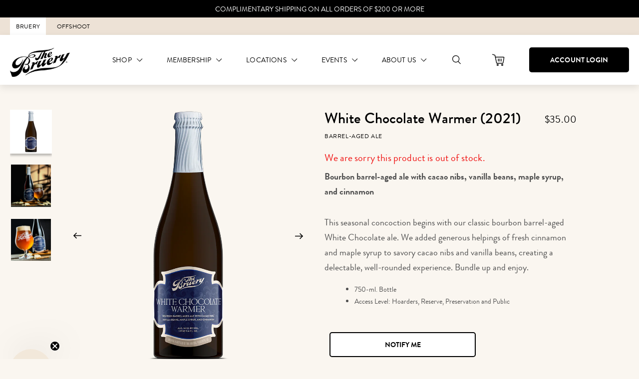

--- FILE ---
content_type: text/html; charset=utf-8
request_url: https://www.thebruery.com/products/white-chocolate-warmer-2021
body_size: 42672
content:










<!doctype html>
<!--[if IE 9]> <html class="ie9 no-js supports-no-cookies" lang="en"> <![endif]-->
<!-- [if (gt IE 9)|!(IE)]><! -->
<html class="no-js supports-no-cookies" lang="en">
  <!-- <![endif] -->
  <head>
    <!-- Google Tag Manager -->
    <script>
      ;(function (w, d, s, l, i) {
        w[l] = w[l] || []
        w[l].push({ 'gtm.start': new Date().getTime(), event: 'gtm.js' })
        var f = d.getElementsByTagName(s)[0],
          j = d.createElement(s),
          dl = l != 'dataLayer' ? '&l=' + l : ''
        j.async = true
        j.src = 'https://www.googletagmanager.com/gtm.js?id=' + i + dl
        f.parentNode.insertBefore(j, f)
      })(window, document, 'script', 'dataLayer', 'GTM-WJ324RF')
    </script>
    <!-- End Google Tag Manager -->
    <meta charset="utf-8">
    <meta http-equiv="X-UA-Compatible" content="IE=edge">
    <meta name="viewport" content="width=device-width,initial-scale=1">
    <link rel="canonical" href="https://www.thebruery.com/products/white-chocolate-warmer-2021">

    
      <link rel="apple-touch-icon" sizes="180x180" href="//www.thebruery.com/cdn/shop/files/Tulip_Bullet_Lager-01_180x180.png?v=1613525822">
      <link rel="icon" type="image/png" sizes="32x32" href="//www.thebruery.com/cdn/shop/files/Tulip_Bullet_Lager-01_32x32.png?v=1613525822">
      <link rel="icon" type="image/png" sizes="16x16" href="//www.thebruery.com/cdn/shop/files/Tulip_Bullet_Lager-01_16x16.png?v=1613525822">
    

    
    <title>
    White Chocolate Warmer (2021)
    
    
    
      &ndash; The Bruery
    
  </title>

    
      <meta name="description" content="﻿Bourbon barrel-aged ale with cacao nibs, vanilla beans, maple syrup, and cinnamon This seasonal concoction begins with our classic bourbon barrel-aged White Chocolate ale. We added generous helpings of fresh cinnamon and maple syrup to savory cacao nibs and vanilla beans, creating a delectable, well-rounded experience">
    

    
<meta property="og:site_name" content="The Bruery">
<meta property="og:url" content="https://www.thebruery.com/products/white-chocolate-warmer-2021">
<meta property="og:title" content="White Chocolate Warmer (2021)">
<meta property="og:type" content="product">
<meta property="og:description" content="﻿Bourbon barrel-aged ale with cacao nibs, vanilla beans, maple syrup, and cinnamon This seasonal concoction begins with our classic bourbon barrel-aged White Chocolate ale. We added generous helpings of fresh cinnamon and maple syrup to savory cacao nibs and vanilla beans, creating a delectable, well-rounded experience"><meta property="og:price:amount" content="35.00">
  <meta property="og:price:currency" content="USD"><meta property="og:image" content="http://www.thebruery.com/cdn/shop/products/WhiteChocolateWarmer_750ml_1024x1024.png?v=1668200939"><meta property="og:image" content="http://www.thebruery.com/cdn/shop/products/WhiteChocolateWarmer_TheBruery_01_1x1_shopify_1024x1024.jpg?v=1668200939"><meta property="og:image" content="http://www.thebruery.com/cdn/shop/products/WhiteChocolateWarmer_TheBruery_02_1x1_shopify_1024x1024.jpg?v=1668200939">
<meta property="og:image:secure_url" content="https://www.thebruery.com/cdn/shop/products/WhiteChocolateWarmer_750ml_1024x1024.png?v=1668200939"><meta property="og:image:secure_url" content="https://www.thebruery.com/cdn/shop/products/WhiteChocolateWarmer_TheBruery_01_1x1_shopify_1024x1024.jpg?v=1668200939"><meta property="og:image:secure_url" content="https://www.thebruery.com/cdn/shop/products/WhiteChocolateWarmer_TheBruery_02_1x1_shopify_1024x1024.jpg?v=1668200939">

<meta name="twitter:site" content="@thebruery">
<meta name="twitter:card" content="summary_large_image">
<meta name="twitter:title" content="White Chocolate Warmer (2021)">
<meta name="twitter:description" content="﻿Bourbon barrel-aged ale with cacao nibs, vanilla beans, maple syrup, and cinnamon This seasonal concoction begins with our classic bourbon barrel-aged White Chocolate ale. We added generous helpings of fresh cinnamon and maple syrup to savory cacao nibs and vanilla beans, creating a delectable, well-rounded experience">



  
  
    <meta property="og:image" content="http://www.thebruery.com/cdn/shop/files/Flight_Pint_TheBruery_TastingRoom01_Full_web_1200x.jpg?v=1721941777" />
    <meta property="og:image:secure_url" content="https://www.thebruery.com/cdn/shop/files/Flight_Pint_TheBruery_TastingRoom01_Full_web_1200x.jpg?v=1721941777" />
  

  
  
    <meta property="og:image" content="http://www.thebruery.com/cdn/shop/files/Relax_3_1_1200x.jpg?v=1721942210" />
    <meta property="og:image:secure_url" content="https://www.thebruery.com/cdn/shop/files/Relax_3_1_1200x.jpg?v=1721942210" />
  

  
  



    <link href="//www.thebruery.com/cdn/shop/t/354/assets/theme.css?v=71525891458732286601769036565" rel="stylesheet" type="text/css" media="all" />

      
  
  <script>
    document.documentElement.className = document.documentElement.className.replace('no-js', 'js');

    window.theme = {
      strings: {
        addToCart: "Add to Cart",
        soldOut: "Sold Out",
        unavailable: "Not currently available",
        adding: "Adding...",
        cart: {
          shipping_methods: {
            delivery: "Ship (CA \u0026amp; NV)",
            pickup: "Pickup in a tasting room",
          }
        }
      },
      moneyFormat: "${{amount}}"
    };

    
  </script>


    <!-- [if (gt IE 9)|!(IE)]><! -->
    <script src="//www.thebruery.com/cdn/shop/t/354/assets/vendor.min.js?v=69342965633581450501733850527"></script>
    <!-- <![endif] -->
    <!--[if lt IE 9]> <script src="//www.thebruery.com/cdn/shop/t/354/assets/vendor.min.js?v=69342965633581450501733850527"></script> <![endif]-->

    <!-- [if (gt IE 9)|!(IE)]><! -->
    <script src="//www.thebruery.com/cdn/shop/t/354/assets/theme.min.js?v=79853813319195049381733850534" defer="defer"></script>
    <!-- <![endif] -->
    <!--[if lt IE 9]> <script src="//www.thebruery.com/cdn/shop/t/354/assets/theme.min.js?v=79853813319195049381733850534"></script> <![endif]-->

    <style data-shopify>
      
        :root,
        .color-scheme-1 {
            --color-background: 30,30,30;
          
            --gradient-background: #1e1e1e;
          

          

          --color-foreground: 242,232,218;
          --color-background-contrast: 43,43,43;
          --color-shadow: 18,18,18;

          --color-button: 234,155,39;
          --color-button-text: 0,0,0;

          --color-secondary-button: 30,30,30;
          --color-secondary-button-text: 18,18,18;

          --color-link: 18,18,18;
          --color-badge-foreground: 242,232,218;
          --color-badge-background: 30,30,30;
          --color-badge-border: 242,232,218;
          --accent-1: 18,18,18;
          --accent-2: 255,255,0;
        }
      
        
        .color-scheme-2 {
            --color-background: 237,226,214;
          
            --gradient-background: #ede2d6;
          

          

          --color-foreground: 18,18,18;
          --color-background-contrast: 198,163,125;
          --color-shadow: 18,18,18;

          --color-button: 234,155,39;
          --color-button-text: 30,30,30;

          --color-secondary-button: 237,226,214;
          --color-secondary-button-text: 18,18,18;

          --color-link: 18,18,18;
          --color-badge-foreground: 18,18,18;
          --color-badge-background: 237,226,214;
          --color-badge-border: 18,18,18;
          --accent-1: 226,213,194;
          --accent-2: 255,255,0;
        }
      
        
        .color-scheme-3 {
            --color-background: 250,246,240;
          
            --gradient-background: #faf6f0;
          

          

          --color-foreground: 30,30,30;
          --color-background-contrast: 218,189,144;
          --color-shadow: 18,18,18;

          --color-button: 234,155,39;
          --color-button-text: 30,30,30;

          --color-secondary-button: 250,246,240;
          --color-secondary-button-text: 255,255,255;

          --color-link: 255,255,255;
          --color-badge-foreground: 30,30,30;
          --color-badge-background: 250,246,240;
          --color-badge-border: 30,30,30;
          --accent-1: 18,18,18;
          --accent-2: 234,155,39;
        }
      
        
        .color-scheme-4 {
            --color-background: 255,199,82;
          
            --gradient-background: #ffc752;
          

          

          --color-foreground: 30,30,30;
          --color-background-contrast: 210,142,0;
          --color-shadow: 18,18,18;

          --color-button: 255,255,255;
          --color-button-text: 18,18,18;

          --color-secondary-button: 255,199,82;
          --color-secondary-button-text: 255,255,255;

          --color-link: 255,255,255;
          --color-badge-foreground: 30,30,30;
          --color-badge-background: 255,199,82;
          --color-badge-border: 30,30,30;
          --accent-1: 18,18,18;
          --accent-2: 255,255,0;
        }
      
        
        .color-scheme-5 {
            --color-background: 30,30,30;
          
            --gradient-background: #1e1e1e;
          

          

          --color-foreground: 255,255,255;
          --color-background-contrast: 43,43,43;
          --color-shadow: 255,255,255;

          --color-button: 255,255,255;
          --color-button-text: 250,246,240;

          --color-secondary-button: 30,30,30;
          --color-secondary-button-text: 255,255,255;

          --color-link: 255,255,255;
          --color-badge-foreground: 255,255,255;
          --color-badge-background: 30,30,30;
          --color-badge-border: 255,255,255;
          --accent-1: 255,255,255;
          --accent-2: 255,255,0;
        }
      
        
        .color-scheme-d4707810-af4e-41a4-9bb7-6b9c8011db4a {
            --color-background: 242,232,218;
          
            --gradient-background: #f2e8da;
          

          

          --color-foreground: 18,18,18;
          --color-background-contrast: 209,173,124;
          --color-shadow: 18,18,18;

          --color-button: 234,155,39;
          --color-button-text: 255,255,255;

          --color-secondary-button: 242,232,218;
          --color-secondary-button-text: 18,18,18;

          --color-link: 18,18,18;
          --color-badge-foreground: 18,18,18;
          --color-badge-background: 242,232,218;
          --color-badge-border: 18,18,18;
          --accent-1: 226,213,194;
          --accent-2: 255,255,0;
        }
      
        
        .color-scheme-f776203a-cad6-42da-ae2e-55a5057c63cc {
            --color-background: 0,0,0;
          
            --gradient-background: #000000;
          

          

          --color-foreground: 242,232,218;
          --color-background-contrast: 128,128,128;
          --color-shadow: 18,18,18;

          --color-button: 234,155,39;
          --color-button-text: 78,77,77;

          --color-secondary-button: 0,0,0;
          --color-secondary-button-text: 18,18,18;

          --color-link: 18,18,18;
          --color-badge-foreground: 242,232,218;
          --color-badge-background: 0,0,0;
          --color-badge-border: 242,232,218;
          --accent-1: 255,255,255;
          --accent-2: 255,255,0;
        }
      
        
        .color-scheme-68c273a5-70c9-45f5-88f7-a4bdc27a20d7 {
            --color-background: 1,49,72;
          
            --gradient-background: #013148;
          

          

          --color-foreground: 242,232,218;
          --color-background-contrast: 1,66,97;
          --color-shadow: 18,18,18;

          --color-button: 234,155,39;
          --color-button-text: 0,0,0;

          --color-secondary-button: 1,49,72;
          --color-secondary-button-text: 18,18,18;

          --color-link: 18,18,18;
          --color-badge-foreground: 242,232,218;
          --color-badge-background: 1,49,72;
          --color-badge-border: 242,232,218;
          --accent-1: 255,255,255;
          --accent-2: 255,255,0;
        }
      
        
        .color-scheme-7bcf2525-6fd5-452c-8582-86a2e7ae4f90 {
            --color-background: 0,0,0;
          
            --gradient-background: #000000;
          

          

          --color-foreground: 255,255,255;
          --color-background-contrast: 128,128,128;
          --color-shadow: 0,0,0;

          --color-button: 255,202,124;
          --color-button-text: 0,0,0;

          --color-secondary-button: 0,0,0;
          --color-secondary-button-text: 0,0,0;

          --color-link: 0,0,0;
          --color-badge-foreground: 255,255,255;
          --color-badge-background: 0,0,0;
          --color-badge-border: 255,255,255;
          --accent-1: 0,0,0;
          --accent-2: 255,202,124;
        }
      
        
        .color-scheme-6bf617cf-2ffe-435e-b1ba-d8b2721a5945 {
            --color-background: 79,82,36;
          
            --gradient-background: #4f5224;
          

          

          --color-foreground: 255,255,255;
          --color-background-contrast: 0,0,0;
          --color-shadow: 0,0,0;

          --color-button: 255,202,124;
          --color-button-text: 0,0,0;

          --color-secondary-button: 79,82,36;
          --color-secondary-button-text: 0,0,0;

          --color-link: 0,0,0;
          --color-badge-foreground: 255,255,255;
          --color-badge-background: 79,82,36;
          --color-badge-border: 255,255,255;
          --accent-1: 0,0,0;
          --accent-2: 79,82,36;
        }
      
        
        .color-scheme-289d25ad-21a8-4047-abdc-58b41d0fdd2c {
            --color-background: 1,49,72;
          
            --gradient-background: #013148;
          

          

          --color-foreground: 255,255,255;
          --color-background-contrast: 1,66,97;
          --color-shadow: 0,0,0;

          --color-button: 255,202,124;
          --color-button-text: 0,0,0;

          --color-secondary-button: 1,49,72;
          --color-secondary-button-text: 0,0,0;

          --color-link: 0,0,0;
          --color-badge-foreground: 255,255,255;
          --color-badge-background: 1,49,72;
          --color-badge-border: 255,255,255;
          --accent-1: 0,0,0;
          --accent-2: 1,49,72;
        }
      

      .nothing, .color-scheme-1, .color-scheme-2, .color-scheme-3, .color-scheme-4, .color-scheme-5, .color-scheme-d4707810-af4e-41a4-9bb7-6b9c8011db4a, .color-scheme-f776203a-cad6-42da-ae2e-55a5057c63cc, .color-scheme-68c273a5-70c9-45f5-88f7-a4bdc27a20d7, .color-scheme-7bcf2525-6fd5-452c-8582-86a2e7ae4f90, .color-scheme-6bf617cf-2ffe-435e-b1ba-d8b2721a5945, .color-scheme-289d25ad-21a8-4047-abdc-58b41d0fdd2c {
        color: rgba(var(--color-foreground), 1);
        background-color: rgb(var(--color-background));
      }
    </style>

    <script>window.performance && window.performance.mark && window.performance.mark('shopify.content_for_header.start');</script><meta id="shopify-digital-wallet" name="shopify-digital-wallet" content="/26480541770/digital_wallets/dialog">
<meta name="shopify-checkout-api-token" content="36c4f5fcd8972c38b8b86559f4c86076">
<meta id="in-context-paypal-metadata" data-shop-id="26480541770" data-venmo-supported="true" data-environment="production" data-locale="en_US" data-paypal-v4="true" data-currency="USD">
<link rel="alternate" type="application/json+oembed" href="https://www.thebruery.com/products/white-chocolate-warmer-2021.oembed">
<script async="async" src="/checkouts/internal/preloads.js?locale=en-US"></script>
<link rel="preconnect" href="https://shop.app" crossorigin="anonymous">
<script async="async" src="https://shop.app/checkouts/internal/preloads.js?locale=en-US&shop_id=26480541770" crossorigin="anonymous"></script>
<script id="apple-pay-shop-capabilities" type="application/json">{"shopId":26480541770,"countryCode":"US","currencyCode":"USD","merchantCapabilities":["supports3DS"],"merchantId":"gid:\/\/shopify\/Shop\/26480541770","merchantName":"The Bruery","requiredBillingContactFields":["postalAddress","email"],"requiredShippingContactFields":["postalAddress","email"],"shippingType":"shipping","supportedNetworks":["visa","masterCard","amex","discover","elo","jcb"],"total":{"type":"pending","label":"The Bruery","amount":"1.00"},"shopifyPaymentsEnabled":true,"supportsSubscriptions":true}</script>
<script id="shopify-features" type="application/json">{"accessToken":"36c4f5fcd8972c38b8b86559f4c86076","betas":["rich-media-storefront-analytics"],"domain":"www.thebruery.com","predictiveSearch":true,"shopId":26480541770,"locale":"en"}</script>
<script>var Shopify = Shopify || {};
Shopify.shop = "the-bruery.myshopify.com";
Shopify.locale = "en";
Shopify.currency = {"active":"USD","rate":"1.0"};
Shopify.country = "US";
Shopify.theme = {"name":"The Bruery - DYODE | Release: 12.10.2024","id":134235783338,"schema_name":"Bruery","schema_version":"0.1.0","theme_store_id":null,"role":"main"};
Shopify.theme.handle = "null";
Shopify.theme.style = {"id":null,"handle":null};
Shopify.cdnHost = "www.thebruery.com/cdn";
Shopify.routes = Shopify.routes || {};
Shopify.routes.root = "/";</script>
<script type="module">!function(o){(o.Shopify=o.Shopify||{}).modules=!0}(window);</script>
<script>!function(o){function n(){var o=[];function n(){o.push(Array.prototype.slice.apply(arguments))}return n.q=o,n}var t=o.Shopify=o.Shopify||{};t.loadFeatures=n(),t.autoloadFeatures=n()}(window);</script>
<script>
  window.ShopifyPay = window.ShopifyPay || {};
  window.ShopifyPay.apiHost = "shop.app\/pay";
  window.ShopifyPay.redirectState = null;
</script>
<script id="shop-js-analytics" type="application/json">{"pageType":"product"}</script>
<script defer="defer" async type="module" src="//www.thebruery.com/cdn/shopifycloud/shop-js/modules/v2/client.init-shop-cart-sync_BT-GjEfc.en.esm.js"></script>
<script defer="defer" async type="module" src="//www.thebruery.com/cdn/shopifycloud/shop-js/modules/v2/chunk.common_D58fp_Oc.esm.js"></script>
<script defer="defer" async type="module" src="//www.thebruery.com/cdn/shopifycloud/shop-js/modules/v2/chunk.modal_xMitdFEc.esm.js"></script>
<script type="module">
  await import("//www.thebruery.com/cdn/shopifycloud/shop-js/modules/v2/client.init-shop-cart-sync_BT-GjEfc.en.esm.js");
await import("//www.thebruery.com/cdn/shopifycloud/shop-js/modules/v2/chunk.common_D58fp_Oc.esm.js");
await import("//www.thebruery.com/cdn/shopifycloud/shop-js/modules/v2/chunk.modal_xMitdFEc.esm.js");

  window.Shopify.SignInWithShop?.initShopCartSync?.({"fedCMEnabled":true,"windoidEnabled":true});

</script>
<script>
  window.Shopify = window.Shopify || {};
  if (!window.Shopify.featureAssets) window.Shopify.featureAssets = {};
  window.Shopify.featureAssets['shop-js'] = {"shop-cart-sync":["modules/v2/client.shop-cart-sync_DZOKe7Ll.en.esm.js","modules/v2/chunk.common_D58fp_Oc.esm.js","modules/v2/chunk.modal_xMitdFEc.esm.js"],"init-fed-cm":["modules/v2/client.init-fed-cm_B6oLuCjv.en.esm.js","modules/v2/chunk.common_D58fp_Oc.esm.js","modules/v2/chunk.modal_xMitdFEc.esm.js"],"shop-cash-offers":["modules/v2/client.shop-cash-offers_D2sdYoxE.en.esm.js","modules/v2/chunk.common_D58fp_Oc.esm.js","modules/v2/chunk.modal_xMitdFEc.esm.js"],"shop-login-button":["modules/v2/client.shop-login-button_QeVjl5Y3.en.esm.js","modules/v2/chunk.common_D58fp_Oc.esm.js","modules/v2/chunk.modal_xMitdFEc.esm.js"],"pay-button":["modules/v2/client.pay-button_DXTOsIq6.en.esm.js","modules/v2/chunk.common_D58fp_Oc.esm.js","modules/v2/chunk.modal_xMitdFEc.esm.js"],"shop-button":["modules/v2/client.shop-button_DQZHx9pm.en.esm.js","modules/v2/chunk.common_D58fp_Oc.esm.js","modules/v2/chunk.modal_xMitdFEc.esm.js"],"avatar":["modules/v2/client.avatar_BTnouDA3.en.esm.js"],"init-windoid":["modules/v2/client.init-windoid_CR1B-cfM.en.esm.js","modules/v2/chunk.common_D58fp_Oc.esm.js","modules/v2/chunk.modal_xMitdFEc.esm.js"],"init-shop-for-new-customer-accounts":["modules/v2/client.init-shop-for-new-customer-accounts_C_vY_xzh.en.esm.js","modules/v2/client.shop-login-button_QeVjl5Y3.en.esm.js","modules/v2/chunk.common_D58fp_Oc.esm.js","modules/v2/chunk.modal_xMitdFEc.esm.js"],"init-shop-email-lookup-coordinator":["modules/v2/client.init-shop-email-lookup-coordinator_BI7n9ZSv.en.esm.js","modules/v2/chunk.common_D58fp_Oc.esm.js","modules/v2/chunk.modal_xMitdFEc.esm.js"],"init-shop-cart-sync":["modules/v2/client.init-shop-cart-sync_BT-GjEfc.en.esm.js","modules/v2/chunk.common_D58fp_Oc.esm.js","modules/v2/chunk.modal_xMitdFEc.esm.js"],"shop-toast-manager":["modules/v2/client.shop-toast-manager_DiYdP3xc.en.esm.js","modules/v2/chunk.common_D58fp_Oc.esm.js","modules/v2/chunk.modal_xMitdFEc.esm.js"],"init-customer-accounts":["modules/v2/client.init-customer-accounts_D9ZNqS-Q.en.esm.js","modules/v2/client.shop-login-button_QeVjl5Y3.en.esm.js","modules/v2/chunk.common_D58fp_Oc.esm.js","modules/v2/chunk.modal_xMitdFEc.esm.js"],"init-customer-accounts-sign-up":["modules/v2/client.init-customer-accounts-sign-up_iGw4briv.en.esm.js","modules/v2/client.shop-login-button_QeVjl5Y3.en.esm.js","modules/v2/chunk.common_D58fp_Oc.esm.js","modules/v2/chunk.modal_xMitdFEc.esm.js"],"shop-follow-button":["modules/v2/client.shop-follow-button_CqMgW2wH.en.esm.js","modules/v2/chunk.common_D58fp_Oc.esm.js","modules/v2/chunk.modal_xMitdFEc.esm.js"],"checkout-modal":["modules/v2/client.checkout-modal_xHeaAweL.en.esm.js","modules/v2/chunk.common_D58fp_Oc.esm.js","modules/v2/chunk.modal_xMitdFEc.esm.js"],"shop-login":["modules/v2/client.shop-login_D91U-Q7h.en.esm.js","modules/v2/chunk.common_D58fp_Oc.esm.js","modules/v2/chunk.modal_xMitdFEc.esm.js"],"lead-capture":["modules/v2/client.lead-capture_BJmE1dJe.en.esm.js","modules/v2/chunk.common_D58fp_Oc.esm.js","modules/v2/chunk.modal_xMitdFEc.esm.js"],"payment-terms":["modules/v2/client.payment-terms_Ci9AEqFq.en.esm.js","modules/v2/chunk.common_D58fp_Oc.esm.js","modules/v2/chunk.modal_xMitdFEc.esm.js"]};
</script>
<script>(function() {
  var isLoaded = false;
  function asyncLoad() {
    if (isLoaded) return;
    isLoaded = true;
    var urls = ["https:\/\/static.rechargecdn.com\/static\/js\/recharge.js?shop=the-bruery.myshopify.com","https:\/\/hotjar.dualsidedapp.com\/script.js?shop=the-bruery.myshopify.com","https:\/\/d3bt4yq3k408c5.cloudfront.net\/trafficguard.js?shop=the-bruery.myshopify.com","https:\/\/cdn.nfcube.com\/instafeed-783623cb8361703f0d1346ceccebfec4.js?shop=the-bruery.myshopify.com","https:\/\/cdn.rebuyengine.com\/onsite\/js\/rebuy.js?shop=the-bruery.myshopify.com"];
    for (var i = 0; i < urls.length; i++) {
      var s = document.createElement('script');
      s.type = 'text/javascript';
      s.async = true;
      s.src = urls[i];
      var x = document.getElementsByTagName('script')[0];
      x.parentNode.insertBefore(s, x);
    }
  };
  if(window.attachEvent) {
    window.attachEvent('onload', asyncLoad);
  } else {
    window.addEventListener('load', asyncLoad, false);
  }
})();</script>
<script id="__st">var __st={"a":26480541770,"offset":-28800,"reqid":"086ff2c2-5261-450c-8246-54859e5ad44f-1769191037","pageurl":"www.thebruery.com\/products\/white-chocolate-warmer-2021","u":"56ca8785db1f","p":"product","rtyp":"product","rid":4746840113226};</script>
<script>window.ShopifyPaypalV4VisibilityTracking = true;</script>
<script id="captcha-bootstrap">!function(){'use strict';const t='contact',e='account',n='new_comment',o=[[t,t],['blogs',n],['comments',n],[t,'customer']],c=[[e,'customer_login'],[e,'guest_login'],[e,'recover_customer_password'],[e,'create_customer']],r=t=>t.map((([t,e])=>`form[action*='/${t}']:not([data-nocaptcha='true']) input[name='form_type'][value='${e}']`)).join(','),a=t=>()=>t?[...document.querySelectorAll(t)].map((t=>t.form)):[];function s(){const t=[...o],e=r(t);return a(e)}const i='password',u='form_key',d=['recaptcha-v3-token','g-recaptcha-response','h-captcha-response',i],f=()=>{try{return window.sessionStorage}catch{return}},m='__shopify_v',_=t=>t.elements[u];function p(t,e,n=!1){try{const o=window.sessionStorage,c=JSON.parse(o.getItem(e)),{data:r}=function(t){const{data:e,action:n}=t;return t[m]||n?{data:e,action:n}:{data:t,action:n}}(c);for(const[e,n]of Object.entries(r))t.elements[e]&&(t.elements[e].value=n);n&&o.removeItem(e)}catch(o){console.error('form repopulation failed',{error:o})}}const l='form_type',E='cptcha';function T(t){t.dataset[E]=!0}const w=window,h=w.document,L='Shopify',v='ce_forms',y='captcha';let A=!1;((t,e)=>{const n=(g='f06e6c50-85a8-45c8-87d0-21a2b65856fe',I='https://cdn.shopify.com/shopifycloud/storefront-forms-hcaptcha/ce_storefront_forms_captcha_hcaptcha.v1.5.2.iife.js',D={infoText:'Protected by hCaptcha',privacyText:'Privacy',termsText:'Terms'},(t,e,n)=>{const o=w[L][v],c=o.bindForm;if(c)return c(t,g,e,D).then(n);var r;o.q.push([[t,g,e,D],n]),r=I,A||(h.body.append(Object.assign(h.createElement('script'),{id:'captcha-provider',async:!0,src:r})),A=!0)});var g,I,D;w[L]=w[L]||{},w[L][v]=w[L][v]||{},w[L][v].q=[],w[L][y]=w[L][y]||{},w[L][y].protect=function(t,e){n(t,void 0,e),T(t)},Object.freeze(w[L][y]),function(t,e,n,w,h,L){const[v,y,A,g]=function(t,e,n){const i=e?o:[],u=t?c:[],d=[...i,...u],f=r(d),m=r(i),_=r(d.filter((([t,e])=>n.includes(e))));return[a(f),a(m),a(_),s()]}(w,h,L),I=t=>{const e=t.target;return e instanceof HTMLFormElement?e:e&&e.form},D=t=>v().includes(t);t.addEventListener('submit',(t=>{const e=I(t);if(!e)return;const n=D(e)&&!e.dataset.hcaptchaBound&&!e.dataset.recaptchaBound,o=_(e),c=g().includes(e)&&(!o||!o.value);(n||c)&&t.preventDefault(),c&&!n&&(function(t){try{if(!f())return;!function(t){const e=f();if(!e)return;const n=_(t);if(!n)return;const o=n.value;o&&e.removeItem(o)}(t);const e=Array.from(Array(32),(()=>Math.random().toString(36)[2])).join('');!function(t,e){_(t)||t.append(Object.assign(document.createElement('input'),{type:'hidden',name:u})),t.elements[u].value=e}(t,e),function(t,e){const n=f();if(!n)return;const o=[...t.querySelectorAll(`input[type='${i}']`)].map((({name:t})=>t)),c=[...d,...o],r={};for(const[a,s]of new FormData(t).entries())c.includes(a)||(r[a]=s);n.setItem(e,JSON.stringify({[m]:1,action:t.action,data:r}))}(t,e)}catch(e){console.error('failed to persist form',e)}}(e),e.submit())}));const S=(t,e)=>{t&&!t.dataset[E]&&(n(t,e.some((e=>e===t))),T(t))};for(const o of['focusin','change'])t.addEventListener(o,(t=>{const e=I(t);D(e)&&S(e,y())}));const B=e.get('form_key'),M=e.get(l),P=B&&M;t.addEventListener('DOMContentLoaded',(()=>{const t=y();if(P)for(const e of t)e.elements[l].value===M&&p(e,B);[...new Set([...A(),...v().filter((t=>'true'===t.dataset.shopifyCaptcha))])].forEach((e=>S(e,t)))}))}(h,new URLSearchParams(w.location.search),n,t,e,['guest_login'])})(!0,!1)}();</script>
<script integrity="sha256-4kQ18oKyAcykRKYeNunJcIwy7WH5gtpwJnB7kiuLZ1E=" data-source-attribution="shopify.loadfeatures" defer="defer" src="//www.thebruery.com/cdn/shopifycloud/storefront/assets/storefront/load_feature-a0a9edcb.js" crossorigin="anonymous"></script>
<script crossorigin="anonymous" defer="defer" src="//www.thebruery.com/cdn/shopifycloud/storefront/assets/shopify_pay/storefront-65b4c6d7.js?v=20250812"></script>
<script data-source-attribution="shopify.dynamic_checkout.dynamic.init">var Shopify=Shopify||{};Shopify.PaymentButton=Shopify.PaymentButton||{isStorefrontPortableWallets:!0,init:function(){window.Shopify.PaymentButton.init=function(){};var t=document.createElement("script");t.src="https://www.thebruery.com/cdn/shopifycloud/portable-wallets/latest/portable-wallets.en.js",t.type="module",document.head.appendChild(t)}};
</script>
<script data-source-attribution="shopify.dynamic_checkout.buyer_consent">
  function portableWalletsHideBuyerConsent(e){var t=document.getElementById("shopify-buyer-consent"),n=document.getElementById("shopify-subscription-policy-button");t&&n&&(t.classList.add("hidden"),t.setAttribute("aria-hidden","true"),n.removeEventListener("click",e))}function portableWalletsShowBuyerConsent(e){var t=document.getElementById("shopify-buyer-consent"),n=document.getElementById("shopify-subscription-policy-button");t&&n&&(t.classList.remove("hidden"),t.removeAttribute("aria-hidden"),n.addEventListener("click",e))}window.Shopify?.PaymentButton&&(window.Shopify.PaymentButton.hideBuyerConsent=portableWalletsHideBuyerConsent,window.Shopify.PaymentButton.showBuyerConsent=portableWalletsShowBuyerConsent);
</script>
<script data-source-attribution="shopify.dynamic_checkout.cart.bootstrap">document.addEventListener("DOMContentLoaded",(function(){function t(){return document.querySelector("shopify-accelerated-checkout-cart, shopify-accelerated-checkout")}if(t())Shopify.PaymentButton.init();else{new MutationObserver((function(e,n){t()&&(Shopify.PaymentButton.init(),n.disconnect())})).observe(document.body,{childList:!0,subtree:!0})}}));
</script>
<link id="shopify-accelerated-checkout-styles" rel="stylesheet" media="screen" href="https://www.thebruery.com/cdn/shopifycloud/portable-wallets/latest/accelerated-checkout-backwards-compat.css" crossorigin="anonymous">
<style id="shopify-accelerated-checkout-cart">
        #shopify-buyer-consent {
  margin-top: 1em;
  display: inline-block;
  width: 100%;
}

#shopify-buyer-consent.hidden {
  display: none;
}

#shopify-subscription-policy-button {
  background: none;
  border: none;
  padding: 0;
  text-decoration: underline;
  font-size: inherit;
  cursor: pointer;
}

#shopify-subscription-policy-button::before {
  box-shadow: none;
}

      </style>

<script>window.performance && window.performance.mark && window.performance.mark('shopify.content_for_header.end');</script>

    

<!-- Findify -->

<!-- MaxMind -->
<script src="//js.maxmind.com/js/apis/geoip2/v2.1/geoip2.js" type="text/javascript"></script>

<!-- TikTok -->
<script>
  ;(function () {
    var ta = document.createElement('script')
    ta.type = 'text/javascript'
    ta.async = true
    ta.src = 'https://analytics.tiktok.com/i18n/pixel/sdk.js?sdkid=BU3HEPAHT2A1QT3765E0'
    var s = document.getElementsByTagName('script')[0]
    s.parentNode.insertBefore(ta, s)
  })()
</script>


    <!-- Start of Littledata - Fix Google Analytics Script -->
    <!-- This file has been deprecated. -->
    <!-- End of Littledata - Fix Google Analytics Script -->

    <script
      type="text/javascript"
      src="https://widget.wickedreports.com/v2/4031/wr-171101b8fad5cbfd7da1996b3ea1c023.js"
      async
    ></script>

    <script src="https://www.dwin1.com/19038.js" type="text/javascript" defer="defer"></script>
    <script defer>

  /**
   * IMPORTANT!
   * Do not edit this file. Any changes made could be overwritten by Giftship at
   * any time. If you need assistance, please reach out to us at support@gist-apps.com.
   *
   * The below code is critical to the functionality of Giftship's multiple shipping
   * address and bundle features. It also greatly improves the load time of the
   * application.
   */

  if (typeof(GIST) == 'undefined') {
    window.GIST = GIST = {};
  }
  if (typeof(GIST.f) == 'undefined') {
    GIST.f = {};
  }

  GIST.f._isEmpty = function(obj){

    for(var prop in obj) {
      if(obj.hasOwnProperty(prop)) {
        return false;
      }
    }

    return JSON.stringify(obj) === JSON.stringify({});

  };

  GIST.bundles   = [];
  GIST.remove    = {};
  GIST.discounts = [];

  
  
  

  

  
  GIST._bundleCart = false;
  

  

  
  if (GIST.remove && !GIST.f._isEmpty(GIST.remove) ) {

    GIST.xhr = new XMLHttpRequest();
    GIST.xhr.open('POST', '/cart/update.js');
    GIST.xhr.setRequestHeader('Content-Type', 'application/json');
    GIST.xhr.onload = function() {
      if (GIST.xhr.status === 200 && window.performance) {
         var navEntries = window.performance.getEntriesByType('navigation');
         if (navEntries.length > 0 && navEntries[0].type === 'back_forward') {
            location.reload();
         } else if (window.performance.navigation && window.performance.navigation.type == window.performance.navigation.TYPE_BACK_FORWARD) {
            location.reload();
         }
       }
    };
    GIST.xhr.send(JSON.stringify({updates:GIST.remove}));

  }
  

</script>





<script type="text/javascript" src="https://cdn.giftship.app/assets/js/giftship.js" defer></script>
<link rel="stylesheet" type="text/css" href="https://cdn.giftship.app/assets/css/giftship.global.css">








    	

    <script
      async
      type="text/javascript"
      src="https://static.klaviyo.com/onsite/js/klaviyo.js?company_id=PeCEnH"
    ></script>

    <link href="//www.thebruery.com/cdn/shop/t/354/assets/custom-fields.css?v=93116412213146632731733847839" rel="stylesheet" type="text/css" media="all" />
    <script
      src="https://cdnjs.cloudflare.com/ajax/libs/jquery/3.6.0/jquery.min.js"
      integrity="sha512-894YE6QWD5I59HgZOGReFYm4dnWc1Qt5NtvYSaNcOP+u1T9qYdvdihz0PPSiiqn/+/3e7Jo4EaG7TubfWGUrMQ=="
      crossorigin="anonymous"
      referrerpolicy="no-referrer"
    ></script>
    <script src="//www.thebruery.com/cdn/shop/t/354/assets/custom-fields-widgets.js?v=139276942021613749621733847839" defer="defer"></script>

    
  

  <!-- This snippet evaluates a product page for the tag 'archived' if true, it tells google not to index it. -->  
  
  <meta name="robots" content="noindex, follow">
  

  

<!-- BEGIN app block: shopify://apps/hotjar-install/blocks/global/2903e4ea-7615-463e-8b60-582f487dac4f -->
  <script>
    console.warn('[Hotjar Install] No script or Script Id stored');
  </script>



<!-- END app block --><!-- BEGIN app block: shopify://apps/klaviyo-email-marketing-sms/blocks/klaviyo-onsite-embed/2632fe16-c075-4321-a88b-50b567f42507 -->












  <script async src="https://static.klaviyo.com/onsite/js/PeCEnH/klaviyo.js?company_id=PeCEnH"></script>
  <script>!function(){if(!window.klaviyo){window._klOnsite=window._klOnsite||[];try{window.klaviyo=new Proxy({},{get:function(n,i){return"push"===i?function(){var n;(n=window._klOnsite).push.apply(n,arguments)}:function(){for(var n=arguments.length,o=new Array(n),w=0;w<n;w++)o[w]=arguments[w];var t="function"==typeof o[o.length-1]?o.pop():void 0,e=new Promise((function(n){window._klOnsite.push([i].concat(o,[function(i){t&&t(i),n(i)}]))}));return e}}})}catch(n){window.klaviyo=window.klaviyo||[],window.klaviyo.push=function(){var n;(n=window._klOnsite).push.apply(n,arguments)}}}}();</script>

  
    <script id="viewed_product">
      if (item == null) {
        var _learnq = _learnq || [];

        var MetafieldReviews = null
        var MetafieldYotpoRating = null
        var MetafieldYotpoCount = null
        var MetafieldLooxRating = null
        var MetafieldLooxCount = null
        var okendoProduct = null
        var okendoProductReviewCount = null
        var okendoProductReviewAverageValue = null
        try {
          // The following fields are used for Customer Hub recently viewed in order to add reviews.
          // This information is not part of __kla_viewed. Instead, it is part of __kla_viewed_reviewed_items
          MetafieldReviews = {};
          MetafieldYotpoRating = null
          MetafieldYotpoCount = null
          MetafieldLooxRating = null
          MetafieldLooxCount = null

          okendoProduct = null
          // If the okendo metafield is not legacy, it will error, which then requires the new json formatted data
          if (okendoProduct && 'error' in okendoProduct) {
            okendoProduct = null
          }
          okendoProductReviewCount = okendoProduct ? okendoProduct.reviewCount : null
          okendoProductReviewAverageValue = okendoProduct ? okendoProduct.reviewAverageValue : null
        } catch (error) {
          console.error('Error in Klaviyo onsite reviews tracking:', error);
        }

        var item = {
          Name: "White Chocolate Warmer (2021)",
          ProductID: 4746840113226,
          Categories: ["Archived"],
          ImageURL: "https://www.thebruery.com/cdn/shop/products/WhiteChocolateWarmer_750ml_grande.png?v=1668200939",
          URL: "https://www.thebruery.com/products/white-chocolate-warmer-2021",
          Brand: "The Bruery",
          Price: "$35.00",
          Value: "35.00",
          CompareAtPrice: "$0.00"
        };
        _learnq.push(['track', 'Viewed Product', item]);
        _learnq.push(['trackViewedItem', {
          Title: item.Name,
          ItemId: item.ProductID,
          Categories: item.Categories,
          ImageUrl: item.ImageURL,
          Url: item.URL,
          Metadata: {
            Brand: item.Brand,
            Price: item.Price,
            Value: item.Value,
            CompareAtPrice: item.CompareAtPrice
          },
          metafields:{
            reviews: MetafieldReviews,
            yotpo:{
              rating: MetafieldYotpoRating,
              count: MetafieldYotpoCount,
            },
            loox:{
              rating: MetafieldLooxRating,
              count: MetafieldLooxCount,
            },
            okendo: {
              rating: okendoProductReviewAverageValue,
              count: okendoProductReviewCount,
            }
          }
        }]);
      }
    </script>
  




  <script>
    window.klaviyoReviewsProductDesignMode = false
  </script>







<!-- END app block --><!-- BEGIN app block: shopify://apps/pagefly-page-builder/blocks/app-embed/83e179f7-59a0-4589-8c66-c0dddf959200 -->

<!-- BEGIN app snippet: pagefly-cro-ab-testing-main -->







<script>
  ;(function () {
    const url = new URL(window.location)
    const viewParam = url.searchParams.get('view')
    if (viewParam && viewParam.includes('variant-pf-')) {
      url.searchParams.set('pf_v', viewParam)
      url.searchParams.delete('view')
      window.history.replaceState({}, '', url)
    }
  })()
</script>



<script type='module'>
  
  window.PAGEFLY_CRO = window.PAGEFLY_CRO || {}

  window.PAGEFLY_CRO['data_debug'] = {
    original_template_suffix: "all_products",
    allow_ab_test: false,
    ab_test_start_time: 0,
    ab_test_end_time: 0,
    today_date_time: 1769191037000,
  }
  window.PAGEFLY_CRO['GA4'] = { enabled: true}
</script>

<!-- END app snippet -->








  <script src='https://cdn.shopify.com/extensions/019bb4f9-aed6-78a3-be91-e9d44663e6bf/pagefly-page-builder-215/assets/pagefly-helper.js' defer='defer'></script>

  <script src='https://cdn.shopify.com/extensions/019bb4f9-aed6-78a3-be91-e9d44663e6bf/pagefly-page-builder-215/assets/pagefly-general-helper.js' defer='defer'></script>

  <script src='https://cdn.shopify.com/extensions/019bb4f9-aed6-78a3-be91-e9d44663e6bf/pagefly-page-builder-215/assets/pagefly-snap-slider.js' defer='defer'></script>

  <script src='https://cdn.shopify.com/extensions/019bb4f9-aed6-78a3-be91-e9d44663e6bf/pagefly-page-builder-215/assets/pagefly-slideshow-v3.js' defer='defer'></script>

  <script src='https://cdn.shopify.com/extensions/019bb4f9-aed6-78a3-be91-e9d44663e6bf/pagefly-page-builder-215/assets/pagefly-slideshow-v4.js' defer='defer'></script>

  <script src='https://cdn.shopify.com/extensions/019bb4f9-aed6-78a3-be91-e9d44663e6bf/pagefly-page-builder-215/assets/pagefly-glider.js' defer='defer'></script>

  <script src='https://cdn.shopify.com/extensions/019bb4f9-aed6-78a3-be91-e9d44663e6bf/pagefly-page-builder-215/assets/pagefly-slideshow-v1-v2.js' defer='defer'></script>

  <script src='https://cdn.shopify.com/extensions/019bb4f9-aed6-78a3-be91-e9d44663e6bf/pagefly-page-builder-215/assets/pagefly-product-media.js' defer='defer'></script>

  <script src='https://cdn.shopify.com/extensions/019bb4f9-aed6-78a3-be91-e9d44663e6bf/pagefly-page-builder-215/assets/pagefly-product.js' defer='defer'></script>


<script id='pagefly-helper-data' type='application/json'>
  {
    "page_optimization": {
      "assets_prefetching": false
    },
    "elements_asset_mapper": {
      "Accordion": "https://cdn.shopify.com/extensions/019bb4f9-aed6-78a3-be91-e9d44663e6bf/pagefly-page-builder-215/assets/pagefly-accordion.js",
      "Accordion3": "https://cdn.shopify.com/extensions/019bb4f9-aed6-78a3-be91-e9d44663e6bf/pagefly-page-builder-215/assets/pagefly-accordion3.js",
      "CountDown": "https://cdn.shopify.com/extensions/019bb4f9-aed6-78a3-be91-e9d44663e6bf/pagefly-page-builder-215/assets/pagefly-countdown.js",
      "GMap1": "https://cdn.shopify.com/extensions/019bb4f9-aed6-78a3-be91-e9d44663e6bf/pagefly-page-builder-215/assets/pagefly-gmap.js",
      "GMap2": "https://cdn.shopify.com/extensions/019bb4f9-aed6-78a3-be91-e9d44663e6bf/pagefly-page-builder-215/assets/pagefly-gmap.js",
      "GMapBasicV2": "https://cdn.shopify.com/extensions/019bb4f9-aed6-78a3-be91-e9d44663e6bf/pagefly-page-builder-215/assets/pagefly-gmap.js",
      "GMapAdvancedV2": "https://cdn.shopify.com/extensions/019bb4f9-aed6-78a3-be91-e9d44663e6bf/pagefly-page-builder-215/assets/pagefly-gmap.js",
      "HTML.Video": "https://cdn.shopify.com/extensions/019bb4f9-aed6-78a3-be91-e9d44663e6bf/pagefly-page-builder-215/assets/pagefly-htmlvideo.js",
      "HTML.Video2": "https://cdn.shopify.com/extensions/019bb4f9-aed6-78a3-be91-e9d44663e6bf/pagefly-page-builder-215/assets/pagefly-htmlvideo2.js",
      "HTML.Video3": "https://cdn.shopify.com/extensions/019bb4f9-aed6-78a3-be91-e9d44663e6bf/pagefly-page-builder-215/assets/pagefly-htmlvideo2.js",
      "BackgroundVideo": "https://cdn.shopify.com/extensions/019bb4f9-aed6-78a3-be91-e9d44663e6bf/pagefly-page-builder-215/assets/pagefly-htmlvideo2.js",
      "Instagram": "https://cdn.shopify.com/extensions/019bb4f9-aed6-78a3-be91-e9d44663e6bf/pagefly-page-builder-215/assets/pagefly-instagram.js",
      "Instagram2": "https://cdn.shopify.com/extensions/019bb4f9-aed6-78a3-be91-e9d44663e6bf/pagefly-page-builder-215/assets/pagefly-instagram.js",
      "Insta3": "https://cdn.shopify.com/extensions/019bb4f9-aed6-78a3-be91-e9d44663e6bf/pagefly-page-builder-215/assets/pagefly-instagram3.js",
      "Tabs": "https://cdn.shopify.com/extensions/019bb4f9-aed6-78a3-be91-e9d44663e6bf/pagefly-page-builder-215/assets/pagefly-tab.js",
      "Tabs3": "https://cdn.shopify.com/extensions/019bb4f9-aed6-78a3-be91-e9d44663e6bf/pagefly-page-builder-215/assets/pagefly-tab3.js",
      "ProductBox": "https://cdn.shopify.com/extensions/019bb4f9-aed6-78a3-be91-e9d44663e6bf/pagefly-page-builder-215/assets/pagefly-cart.js",
      "FBPageBox2": "https://cdn.shopify.com/extensions/019bb4f9-aed6-78a3-be91-e9d44663e6bf/pagefly-page-builder-215/assets/pagefly-facebook.js",
      "FBLikeButton2": "https://cdn.shopify.com/extensions/019bb4f9-aed6-78a3-be91-e9d44663e6bf/pagefly-page-builder-215/assets/pagefly-facebook.js",
      "TwitterFeed2": "https://cdn.shopify.com/extensions/019bb4f9-aed6-78a3-be91-e9d44663e6bf/pagefly-page-builder-215/assets/pagefly-twitter.js",
      "Paragraph4": "https://cdn.shopify.com/extensions/019bb4f9-aed6-78a3-be91-e9d44663e6bf/pagefly-page-builder-215/assets/pagefly-paragraph4.js",

      "AliReviews": "https://cdn.shopify.com/extensions/019bb4f9-aed6-78a3-be91-e9d44663e6bf/pagefly-page-builder-215/assets/pagefly-3rd-elements.js",
      "BackInStock": "https://cdn.shopify.com/extensions/019bb4f9-aed6-78a3-be91-e9d44663e6bf/pagefly-page-builder-215/assets/pagefly-3rd-elements.js",
      "GloboBackInStock": "https://cdn.shopify.com/extensions/019bb4f9-aed6-78a3-be91-e9d44663e6bf/pagefly-page-builder-215/assets/pagefly-3rd-elements.js",
      "GrowaveWishlist": "https://cdn.shopify.com/extensions/019bb4f9-aed6-78a3-be91-e9d44663e6bf/pagefly-page-builder-215/assets/pagefly-3rd-elements.js",
      "InfiniteOptionsShopPad": "https://cdn.shopify.com/extensions/019bb4f9-aed6-78a3-be91-e9d44663e6bf/pagefly-page-builder-215/assets/pagefly-3rd-elements.js",
      "InkybayProductPersonalizer": "https://cdn.shopify.com/extensions/019bb4f9-aed6-78a3-be91-e9d44663e6bf/pagefly-page-builder-215/assets/pagefly-3rd-elements.js",
      "LimeSpot": "https://cdn.shopify.com/extensions/019bb4f9-aed6-78a3-be91-e9d44663e6bf/pagefly-page-builder-215/assets/pagefly-3rd-elements.js",
      "Loox": "https://cdn.shopify.com/extensions/019bb4f9-aed6-78a3-be91-e9d44663e6bf/pagefly-page-builder-215/assets/pagefly-3rd-elements.js",
      "Opinew": "https://cdn.shopify.com/extensions/019bb4f9-aed6-78a3-be91-e9d44663e6bf/pagefly-page-builder-215/assets/pagefly-3rd-elements.js",
      "Powr": "https://cdn.shopify.com/extensions/019bb4f9-aed6-78a3-be91-e9d44663e6bf/pagefly-page-builder-215/assets/pagefly-3rd-elements.js",
      "ProductReviews": "https://cdn.shopify.com/extensions/019bb4f9-aed6-78a3-be91-e9d44663e6bf/pagefly-page-builder-215/assets/pagefly-3rd-elements.js",
      "PushOwl": "https://cdn.shopify.com/extensions/019bb4f9-aed6-78a3-be91-e9d44663e6bf/pagefly-page-builder-215/assets/pagefly-3rd-elements.js",
      "ReCharge": "https://cdn.shopify.com/extensions/019bb4f9-aed6-78a3-be91-e9d44663e6bf/pagefly-page-builder-215/assets/pagefly-3rd-elements.js",
      "Rivyo": "https://cdn.shopify.com/extensions/019bb4f9-aed6-78a3-be91-e9d44663e6bf/pagefly-page-builder-215/assets/pagefly-3rd-elements.js",
      "TrackingMore": "https://cdn.shopify.com/extensions/019bb4f9-aed6-78a3-be91-e9d44663e6bf/pagefly-page-builder-215/assets/pagefly-3rd-elements.js",
      "Vitals": "https://cdn.shopify.com/extensions/019bb4f9-aed6-78a3-be91-e9d44663e6bf/pagefly-page-builder-215/assets/pagefly-3rd-elements.js",
      "Wiser": "https://cdn.shopify.com/extensions/019bb4f9-aed6-78a3-be91-e9d44663e6bf/pagefly-page-builder-215/assets/pagefly-3rd-elements.js"
    },
    "custom_elements_mapper": {
      "pf-click-action-element": "https://cdn.shopify.com/extensions/019bb4f9-aed6-78a3-be91-e9d44663e6bf/pagefly-page-builder-215/assets/pagefly-click-action-element.js",
      "pf-dialog-element": "https://cdn.shopify.com/extensions/019bb4f9-aed6-78a3-be91-e9d44663e6bf/pagefly-page-builder-215/assets/pagefly-dialog-element.js"
    }
  }
</script>


<!-- END app block --><link href="https://monorail-edge.shopifysvc.com" rel="dns-prefetch">
<script>(function(){if ("sendBeacon" in navigator && "performance" in window) {try {var session_token_from_headers = performance.getEntriesByType('navigation')[0].serverTiming.find(x => x.name == '_s').description;} catch {var session_token_from_headers = undefined;}var session_cookie_matches = document.cookie.match(/_shopify_s=([^;]*)/);var session_token_from_cookie = session_cookie_matches && session_cookie_matches.length === 2 ? session_cookie_matches[1] : "";var session_token = session_token_from_headers || session_token_from_cookie || "";function handle_abandonment_event(e) {var entries = performance.getEntries().filter(function(entry) {return /monorail-edge.shopifysvc.com/.test(entry.name);});if (!window.abandonment_tracked && entries.length === 0) {window.abandonment_tracked = true;var currentMs = Date.now();var navigation_start = performance.timing.navigationStart;var payload = {shop_id: 26480541770,url: window.location.href,navigation_start,duration: currentMs - navigation_start,session_token,page_type: "product"};window.navigator.sendBeacon("https://monorail-edge.shopifysvc.com/v1/produce", JSON.stringify({schema_id: "online_store_buyer_site_abandonment/1.1",payload: payload,metadata: {event_created_at_ms: currentMs,event_sent_at_ms: currentMs}}));}}window.addEventListener('pagehide', handle_abandonment_event);}}());</script>
<script id="web-pixels-manager-setup">(function e(e,d,r,n,o){if(void 0===o&&(o={}),!Boolean(null===(a=null===(i=window.Shopify)||void 0===i?void 0:i.analytics)||void 0===a?void 0:a.replayQueue)){var i,a;window.Shopify=window.Shopify||{};var t=window.Shopify;t.analytics=t.analytics||{};var s=t.analytics;s.replayQueue=[],s.publish=function(e,d,r){return s.replayQueue.push([e,d,r]),!0};try{self.performance.mark("wpm:start")}catch(e){}var l=function(){var e={modern:/Edge?\/(1{2}[4-9]|1[2-9]\d|[2-9]\d{2}|\d{4,})\.\d+(\.\d+|)|Firefox\/(1{2}[4-9]|1[2-9]\d|[2-9]\d{2}|\d{4,})\.\d+(\.\d+|)|Chrom(ium|e)\/(9{2}|\d{3,})\.\d+(\.\d+|)|(Maci|X1{2}).+ Version\/(15\.\d+|(1[6-9]|[2-9]\d|\d{3,})\.\d+)([,.]\d+|)( \(\w+\)|)( Mobile\/\w+|) Safari\/|Chrome.+OPR\/(9{2}|\d{3,})\.\d+\.\d+|(CPU[ +]OS|iPhone[ +]OS|CPU[ +]iPhone|CPU IPhone OS|CPU iPad OS)[ +]+(15[._]\d+|(1[6-9]|[2-9]\d|\d{3,})[._]\d+)([._]\d+|)|Android:?[ /-](13[3-9]|1[4-9]\d|[2-9]\d{2}|\d{4,})(\.\d+|)(\.\d+|)|Android.+Firefox\/(13[5-9]|1[4-9]\d|[2-9]\d{2}|\d{4,})\.\d+(\.\d+|)|Android.+Chrom(ium|e)\/(13[3-9]|1[4-9]\d|[2-9]\d{2}|\d{4,})\.\d+(\.\d+|)|SamsungBrowser\/([2-9]\d|\d{3,})\.\d+/,legacy:/Edge?\/(1[6-9]|[2-9]\d|\d{3,})\.\d+(\.\d+|)|Firefox\/(5[4-9]|[6-9]\d|\d{3,})\.\d+(\.\d+|)|Chrom(ium|e)\/(5[1-9]|[6-9]\d|\d{3,})\.\d+(\.\d+|)([\d.]+$|.*Safari\/(?![\d.]+ Edge\/[\d.]+$))|(Maci|X1{2}).+ Version\/(10\.\d+|(1[1-9]|[2-9]\d|\d{3,})\.\d+)([,.]\d+|)( \(\w+\)|)( Mobile\/\w+|) Safari\/|Chrome.+OPR\/(3[89]|[4-9]\d|\d{3,})\.\d+\.\d+|(CPU[ +]OS|iPhone[ +]OS|CPU[ +]iPhone|CPU IPhone OS|CPU iPad OS)[ +]+(10[._]\d+|(1[1-9]|[2-9]\d|\d{3,})[._]\d+)([._]\d+|)|Android:?[ /-](13[3-9]|1[4-9]\d|[2-9]\d{2}|\d{4,})(\.\d+|)(\.\d+|)|Mobile Safari.+OPR\/([89]\d|\d{3,})\.\d+\.\d+|Android.+Firefox\/(13[5-9]|1[4-9]\d|[2-9]\d{2}|\d{4,})\.\d+(\.\d+|)|Android.+Chrom(ium|e)\/(13[3-9]|1[4-9]\d|[2-9]\d{2}|\d{4,})\.\d+(\.\d+|)|Android.+(UC? ?Browser|UCWEB|U3)[ /]?(15\.([5-9]|\d{2,})|(1[6-9]|[2-9]\d|\d{3,})\.\d+)\.\d+|SamsungBrowser\/(5\.\d+|([6-9]|\d{2,})\.\d+)|Android.+MQ{2}Browser\/(14(\.(9|\d{2,})|)|(1[5-9]|[2-9]\d|\d{3,})(\.\d+|))(\.\d+|)|K[Aa][Ii]OS\/(3\.\d+|([4-9]|\d{2,})\.\d+)(\.\d+|)/},d=e.modern,r=e.legacy,n=navigator.userAgent;return n.match(d)?"modern":n.match(r)?"legacy":"unknown"}(),u="modern"===l?"modern":"legacy",c=(null!=n?n:{modern:"",legacy:""})[u],f=function(e){return[e.baseUrl,"/wpm","/b",e.hashVersion,"modern"===e.buildTarget?"m":"l",".js"].join("")}({baseUrl:d,hashVersion:r,buildTarget:u}),m=function(e){var d=e.version,r=e.bundleTarget,n=e.surface,o=e.pageUrl,i=e.monorailEndpoint;return{emit:function(e){var a=e.status,t=e.errorMsg,s=(new Date).getTime(),l=JSON.stringify({metadata:{event_sent_at_ms:s},events:[{schema_id:"web_pixels_manager_load/3.1",payload:{version:d,bundle_target:r,page_url:o,status:a,surface:n,error_msg:t},metadata:{event_created_at_ms:s}}]});if(!i)return console&&console.warn&&console.warn("[Web Pixels Manager] No Monorail endpoint provided, skipping logging."),!1;try{return self.navigator.sendBeacon.bind(self.navigator)(i,l)}catch(e){}var u=new XMLHttpRequest;try{return u.open("POST",i,!0),u.setRequestHeader("Content-Type","text/plain"),u.send(l),!0}catch(e){return console&&console.warn&&console.warn("[Web Pixels Manager] Got an unhandled error while logging to Monorail."),!1}}}}({version:r,bundleTarget:l,surface:e.surface,pageUrl:self.location.href,monorailEndpoint:e.monorailEndpoint});try{o.browserTarget=l,function(e){var d=e.src,r=e.async,n=void 0===r||r,o=e.onload,i=e.onerror,a=e.sri,t=e.scriptDataAttributes,s=void 0===t?{}:t,l=document.createElement("script"),u=document.querySelector("head"),c=document.querySelector("body");if(l.async=n,l.src=d,a&&(l.integrity=a,l.crossOrigin="anonymous"),s)for(var f in s)if(Object.prototype.hasOwnProperty.call(s,f))try{l.dataset[f]=s[f]}catch(e){}if(o&&l.addEventListener("load",o),i&&l.addEventListener("error",i),u)u.appendChild(l);else{if(!c)throw new Error("Did not find a head or body element to append the script");c.appendChild(l)}}({src:f,async:!0,onload:function(){if(!function(){var e,d;return Boolean(null===(d=null===(e=window.Shopify)||void 0===e?void 0:e.analytics)||void 0===d?void 0:d.initialized)}()){var d=window.webPixelsManager.init(e)||void 0;if(d){var r=window.Shopify.analytics;r.replayQueue.forEach((function(e){var r=e[0],n=e[1],o=e[2];d.publishCustomEvent(r,n,o)})),r.replayQueue=[],r.publish=d.publishCustomEvent,r.visitor=d.visitor,r.initialized=!0}}},onerror:function(){return m.emit({status:"failed",errorMsg:"".concat(f," has failed to load")})},sri:function(e){var d=/^sha384-[A-Za-z0-9+/=]+$/;return"string"==typeof e&&d.test(e)}(c)?c:"",scriptDataAttributes:o}),m.emit({status:"loading"})}catch(e){m.emit({status:"failed",errorMsg:(null==e?void 0:e.message)||"Unknown error"})}}})({shopId: 26480541770,storefrontBaseUrl: "https://www.thebruery.com",extensionsBaseUrl: "https://extensions.shopifycdn.com/cdn/shopifycloud/web-pixels-manager",monorailEndpoint: "https://monorail-edge.shopifysvc.com/unstable/produce_batch",surface: "storefront-renderer",enabledBetaFlags: ["2dca8a86"],webPixelsConfigList: [{"id":"1071448234","configuration":"{\"accountID\":\"PeCEnH\",\"webPixelConfig\":\"eyJlbmFibGVBZGRlZFRvQ2FydEV2ZW50cyI6IHRydWV9\"}","eventPayloadVersion":"v1","runtimeContext":"STRICT","scriptVersion":"524f6c1ee37bacdca7657a665bdca589","type":"APP","apiClientId":123074,"privacyPurposes":["ANALYTICS","MARKETING"],"dataSharingAdjustments":{"protectedCustomerApprovalScopes":["read_customer_address","read_customer_email","read_customer_name","read_customer_personal_data","read_customer_phone"]}},{"id":"422346922","configuration":"{\"config\":\"{\\\"google_tag_ids\\\":[\\\"G-87K14NJFGD\\\",\\\"GT-MRQKZJJ\\\"],\\\"target_country\\\":\\\"US\\\",\\\"gtag_events\\\":[{\\\"type\\\":\\\"search\\\",\\\"action_label\\\":\\\"G-87K14NJFGD\\\"},{\\\"type\\\":\\\"begin_checkout\\\",\\\"action_label\\\":\\\"G-87K14NJFGD\\\"},{\\\"type\\\":\\\"view_item\\\",\\\"action_label\\\":[\\\"G-87K14NJFGD\\\",\\\"MC-8CQJ5KGL99\\\"]},{\\\"type\\\":\\\"purchase\\\",\\\"action_label\\\":[\\\"G-87K14NJFGD\\\",\\\"MC-8CQJ5KGL99\\\"]},{\\\"type\\\":\\\"page_view\\\",\\\"action_label\\\":[\\\"G-87K14NJFGD\\\",\\\"MC-8CQJ5KGL99\\\"]},{\\\"type\\\":\\\"add_payment_info\\\",\\\"action_label\\\":\\\"G-87K14NJFGD\\\"},{\\\"type\\\":\\\"add_to_cart\\\",\\\"action_label\\\":\\\"G-87K14NJFGD\\\"}],\\\"enable_monitoring_mode\\\":false}\"}","eventPayloadVersion":"v1","runtimeContext":"OPEN","scriptVersion":"b2a88bafab3e21179ed38636efcd8a93","type":"APP","apiClientId":1780363,"privacyPurposes":[],"dataSharingAdjustments":{"protectedCustomerApprovalScopes":["read_customer_address","read_customer_email","read_customer_name","read_customer_personal_data","read_customer_phone"]}},{"id":"99156138","configuration":"{\"pixel_id\":\"529792187471131\",\"pixel_type\":\"facebook_pixel\",\"metaapp_system_user_token\":\"-\"}","eventPayloadVersion":"v1","runtimeContext":"OPEN","scriptVersion":"ca16bc87fe92b6042fbaa3acc2fbdaa6","type":"APP","apiClientId":2329312,"privacyPurposes":["ANALYTICS","MARKETING","SALE_OF_DATA"],"dataSharingAdjustments":{"protectedCustomerApprovalScopes":["read_customer_address","read_customer_email","read_customer_name","read_customer_personal_data","read_customer_phone"]}},{"id":"12484778","eventPayloadVersion":"1","runtimeContext":"LAX","scriptVersion":"15","type":"CUSTOM","privacyPurposes":["ANALYTICS","MARKETING","SALE_OF_DATA"],"name":"GTM and Datalayer"},{"id":"shopify-app-pixel","configuration":"{}","eventPayloadVersion":"v1","runtimeContext":"STRICT","scriptVersion":"0450","apiClientId":"shopify-pixel","type":"APP","privacyPurposes":["ANALYTICS","MARKETING"]},{"id":"shopify-custom-pixel","eventPayloadVersion":"v1","runtimeContext":"LAX","scriptVersion":"0450","apiClientId":"shopify-pixel","type":"CUSTOM","privacyPurposes":["ANALYTICS","MARKETING"]}],isMerchantRequest: false,initData: {"shop":{"name":"The Bruery","paymentSettings":{"currencyCode":"USD"},"myshopifyDomain":"the-bruery.myshopify.com","countryCode":"US","storefrontUrl":"https:\/\/www.thebruery.com"},"customer":null,"cart":null,"checkout":null,"productVariants":[{"price":{"amount":35.0,"currencyCode":"USD"},"product":{"title":"White Chocolate Warmer (2021)","vendor":"The Bruery","id":"4746840113226","untranslatedTitle":"White Chocolate Warmer (2021)","url":"\/products\/white-chocolate-warmer-2021","type":"750ml Bottle"},"id":"32443855896650","image":{"src":"\/\/www.thebruery.com\/cdn\/shop\/products\/WhiteChocolateWarmer_750ml.png?v=1668200939"},"sku":"2100-B12750","title":"Default Title","untranslatedTitle":"Default Title"}],"purchasingCompany":null},},"https://www.thebruery.com/cdn","fcfee988w5aeb613cpc8e4bc33m6693e112",{"modern":"","legacy":""},{"shopId":"26480541770","storefrontBaseUrl":"https:\/\/www.thebruery.com","extensionBaseUrl":"https:\/\/extensions.shopifycdn.com\/cdn\/shopifycloud\/web-pixels-manager","surface":"storefront-renderer","enabledBetaFlags":"[\"2dca8a86\"]","isMerchantRequest":"false","hashVersion":"fcfee988w5aeb613cpc8e4bc33m6693e112","publish":"custom","events":"[[\"page_viewed\",{}],[\"product_viewed\",{\"productVariant\":{\"price\":{\"amount\":35.0,\"currencyCode\":\"USD\"},\"product\":{\"title\":\"White Chocolate Warmer (2021)\",\"vendor\":\"The Bruery\",\"id\":\"4746840113226\",\"untranslatedTitle\":\"White Chocolate Warmer (2021)\",\"url\":\"\/products\/white-chocolate-warmer-2021\",\"type\":\"750ml Bottle\"},\"id\":\"32443855896650\",\"image\":{\"src\":\"\/\/www.thebruery.com\/cdn\/shop\/products\/WhiteChocolateWarmer_750ml.png?v=1668200939\"},\"sku\":\"2100-B12750\",\"title\":\"Default Title\",\"untranslatedTitle\":\"Default Title\"}}]]"});</script><script>
  window.ShopifyAnalytics = window.ShopifyAnalytics || {};
  window.ShopifyAnalytics.meta = window.ShopifyAnalytics.meta || {};
  window.ShopifyAnalytics.meta.currency = 'USD';
  var meta = {"product":{"id":4746840113226,"gid":"gid:\/\/shopify\/Product\/4746840113226","vendor":"The Bruery","type":"750ml Bottle","handle":"white-chocolate-warmer-2021","variants":[{"id":32443855896650,"price":3500,"name":"White Chocolate Warmer (2021)","public_title":null,"sku":"2100-B12750"}],"remote":false},"page":{"pageType":"product","resourceType":"product","resourceId":4746840113226,"requestId":"086ff2c2-5261-450c-8246-54859e5ad44f-1769191037"}};
  for (var attr in meta) {
    window.ShopifyAnalytics.meta[attr] = meta[attr];
  }
</script>
<script class="analytics">
  (function () {
    var customDocumentWrite = function(content) {
      var jquery = null;

      if (window.jQuery) {
        jquery = window.jQuery;
      } else if (window.Checkout && window.Checkout.$) {
        jquery = window.Checkout.$;
      }

      if (jquery) {
        jquery('body').append(content);
      }
    };

    var hasLoggedConversion = function(token) {
      if (token) {
        return document.cookie.indexOf('loggedConversion=' + token) !== -1;
      }
      return false;
    }

    var setCookieIfConversion = function(token) {
      if (token) {
        var twoMonthsFromNow = new Date(Date.now());
        twoMonthsFromNow.setMonth(twoMonthsFromNow.getMonth() + 2);

        document.cookie = 'loggedConversion=' + token + '; expires=' + twoMonthsFromNow;
      }
    }

    var trekkie = window.ShopifyAnalytics.lib = window.trekkie = window.trekkie || [];
    if (trekkie.integrations) {
      return;
    }
    trekkie.methods = [
      'identify',
      'page',
      'ready',
      'track',
      'trackForm',
      'trackLink'
    ];
    trekkie.factory = function(method) {
      return function() {
        var args = Array.prototype.slice.call(arguments);
        args.unshift(method);
        trekkie.push(args);
        return trekkie;
      };
    };
    for (var i = 0; i < trekkie.methods.length; i++) {
      var key = trekkie.methods[i];
      trekkie[key] = trekkie.factory(key);
    }
    trekkie.load = function(config) {
      trekkie.config = config || {};
      trekkie.config.initialDocumentCookie = document.cookie;
      var first = document.getElementsByTagName('script')[0];
      var script = document.createElement('script');
      script.type = 'text/javascript';
      script.onerror = function(e) {
        var scriptFallback = document.createElement('script');
        scriptFallback.type = 'text/javascript';
        scriptFallback.onerror = function(error) {
                var Monorail = {
      produce: function produce(monorailDomain, schemaId, payload) {
        var currentMs = new Date().getTime();
        var event = {
          schema_id: schemaId,
          payload: payload,
          metadata: {
            event_created_at_ms: currentMs,
            event_sent_at_ms: currentMs
          }
        };
        return Monorail.sendRequest("https://" + monorailDomain + "/v1/produce", JSON.stringify(event));
      },
      sendRequest: function sendRequest(endpointUrl, payload) {
        // Try the sendBeacon API
        if (window && window.navigator && typeof window.navigator.sendBeacon === 'function' && typeof window.Blob === 'function' && !Monorail.isIos12()) {
          var blobData = new window.Blob([payload], {
            type: 'text/plain'
          });

          if (window.navigator.sendBeacon(endpointUrl, blobData)) {
            return true;
          } // sendBeacon was not successful

        } // XHR beacon

        var xhr = new XMLHttpRequest();

        try {
          xhr.open('POST', endpointUrl);
          xhr.setRequestHeader('Content-Type', 'text/plain');
          xhr.send(payload);
        } catch (e) {
          console.log(e);
        }

        return false;
      },
      isIos12: function isIos12() {
        return window.navigator.userAgent.lastIndexOf('iPhone; CPU iPhone OS 12_') !== -1 || window.navigator.userAgent.lastIndexOf('iPad; CPU OS 12_') !== -1;
      }
    };
    Monorail.produce('monorail-edge.shopifysvc.com',
      'trekkie_storefront_load_errors/1.1',
      {shop_id: 26480541770,
      theme_id: 134235783338,
      app_name: "storefront",
      context_url: window.location.href,
      source_url: "//www.thebruery.com/cdn/s/trekkie.storefront.8d95595f799fbf7e1d32231b9a28fd43b70c67d3.min.js"});

        };
        scriptFallback.async = true;
        scriptFallback.src = '//www.thebruery.com/cdn/s/trekkie.storefront.8d95595f799fbf7e1d32231b9a28fd43b70c67d3.min.js';
        first.parentNode.insertBefore(scriptFallback, first);
      };
      script.async = true;
      script.src = '//www.thebruery.com/cdn/s/trekkie.storefront.8d95595f799fbf7e1d32231b9a28fd43b70c67d3.min.js';
      first.parentNode.insertBefore(script, first);
    };
    trekkie.load(
      {"Trekkie":{"appName":"storefront","development":false,"defaultAttributes":{"shopId":26480541770,"isMerchantRequest":null,"themeId":134235783338,"themeCityHash":"9024040823416032475","contentLanguage":"en","currency":"USD"},"isServerSideCookieWritingEnabled":true,"monorailRegion":"shop_domain","enabledBetaFlags":["65f19447"]},"Session Attribution":{},"S2S":{"facebookCapiEnabled":true,"source":"trekkie-storefront-renderer","apiClientId":580111}}
    );

    var loaded = false;
    trekkie.ready(function() {
      if (loaded) return;
      loaded = true;

      window.ShopifyAnalytics.lib = window.trekkie;

      var originalDocumentWrite = document.write;
      document.write = customDocumentWrite;
      try { window.ShopifyAnalytics.merchantGoogleAnalytics.call(this); } catch(error) {};
      document.write = originalDocumentWrite;

      window.ShopifyAnalytics.lib.page(null,{"pageType":"product","resourceType":"product","resourceId":4746840113226,"requestId":"086ff2c2-5261-450c-8246-54859e5ad44f-1769191037","shopifyEmitted":true});

      var match = window.location.pathname.match(/checkouts\/(.+)\/(thank_you|post_purchase)/)
      var token = match? match[1]: undefined;
      if (!hasLoggedConversion(token)) {
        setCookieIfConversion(token);
        window.ShopifyAnalytics.lib.track("Viewed Product",{"currency":"USD","variantId":32443855896650,"productId":4746840113226,"productGid":"gid:\/\/shopify\/Product\/4746840113226","name":"White Chocolate Warmer (2021)","price":"35.00","sku":"2100-B12750","brand":"The Bruery","variant":null,"category":"750ml Bottle","nonInteraction":true,"remote":false},undefined,undefined,{"shopifyEmitted":true});
      window.ShopifyAnalytics.lib.track("monorail:\/\/trekkie_storefront_viewed_product\/1.1",{"currency":"USD","variantId":32443855896650,"productId":4746840113226,"productGid":"gid:\/\/shopify\/Product\/4746840113226","name":"White Chocolate Warmer (2021)","price":"35.00","sku":"2100-B12750","brand":"The Bruery","variant":null,"category":"750ml Bottle","nonInteraction":true,"remote":false,"referer":"https:\/\/www.thebruery.com\/products\/white-chocolate-warmer-2021"});
      }
    });


        var eventsListenerScript = document.createElement('script');
        eventsListenerScript.async = true;
        eventsListenerScript.src = "//www.thebruery.com/cdn/shopifycloud/storefront/assets/shop_events_listener-3da45d37.js";
        document.getElementsByTagName('head')[0].appendChild(eventsListenerScript);

})();</script>
<script
  defer
  src="https://www.thebruery.com/cdn/shopifycloud/perf-kit/shopify-perf-kit-3.0.4.min.js"
  data-application="storefront-renderer"
  data-shop-id="26480541770"
  data-render-region="gcp-us-central1"
  data-page-type="product"
  data-theme-instance-id="134235783338"
  data-theme-name="Bruery"
  data-theme-version="0.1.0"
  data-monorail-region="shop_domain"
  data-resource-timing-sampling-rate="10"
  data-shs="true"
  data-shs-beacon="true"
  data-shs-export-with-fetch="true"
  data-shs-logs-sample-rate="1"
  data-shs-beacon-endpoint="https://www.thebruery.com/api/collect"
></script>
</head>

  
  

  

  <body id="white-chocolate-warmer-2021" class="template-product     site-fixed-header template-product">
    <!-- Google Tag Manager (noscript) -->
    <noscript
      ><iframe
        src="https://www.googletagmanager.com/ns.html?id=GTM-WJ324RF"
        height="0"
        width="0"
        style="display:none;visibility:hidden"
      ></iframe
    ></noscript>
    <!-- End Google Tag Manager (noscript) -->

    <a class="in-page-link visually-hidden skip-link" href="#MainContent">Skip to content</a>

    
    <div id="shopify-section-swatches" class="shopify-section"><div data-section-id="swatches" data-section-type="swatches">

  
  
  
  

  

  <style type="text/css">
    
          .dot.dot--shiraz .dot__inner {
            
              background-color: #705f69 !important;
              
                border-color: #705f69 !important;
              
            
            

                        
          }
        
          .dot.dot--stonewash-denim .dot__inner {
            
              background-color: #939da5 !important;
              
                border-color: #939da5 !important;
              
            
            

                        
          }
        
          .dot.dot--ash .dot__inner {
            
              background-color: #797d81 !important;
              
                border-color: #797d81 !important;
              
            
            

                        
          }
        
          .dot.dot--deep-teal .dot__inner {
            
              background-color: rgba(0,0,0,0) !important;
              
                border-color: rgba(0,0,0,0) !important;
              
            
            
              background: none;
              background-color: transparent !important;            
              background-image:url(//www.thebruery.com/cdn/shop/files/deep_teal_50x50_crop_center.jpg?v=1613546146) !important;
              border: none !important;
            

            
              .dot.dot--deep-teal .dot__inner:before {
                display: none;
              }
                        
          }
        
          .dot.dot--black-long-sleeve .dot__inner {
            
              background-color: #000000 !important;
              
                border-color: #000000 !important;
              
            
            

                        
          }
        
  </style>

  

  
  
</div>


</div>

    
    
      <div id="shopify-section-pencil-banner" class="shopify-section">
  <div data-section-id="pencil-banner" data-section-type="pencil-banner">
    <div class="pencil-banner d-flex align-items-center justify-content-center">
      <div class="container text-uppercase">
        <div class="d-none d-md-block"><p>Complimentary Shipping on all orders of $200 or more</p></div>
        <div class="d-block d-md-none"><p>Complimentary Shipping on all orders of $200 or more</p></div>
      </div>
    </div>
  </div>



</div>
    

    
    
      <div id="shopify-section-mobile-menu" class="shopify-section">

<div data-section-id="mobile-menu" data-section-type="mobile-menu">

  <div id="MobileMenu" class="drawer mobile-menu" data-mobile-menu>

    <div class="drawer__inner">
      
      
      <div class="drawer__header">
        <div class="mobile-menu__theme-tabs">
          <a href="#" class="active">Bruery</a>
          <a href="/pages/offshoot-home">Offshoot</a>     
        </div>
      </div>

      
      <div class="drawer__body">

        <div class="drawer__body-contents">
          <div class="drawer__panel">

            
            <div class="mobile-menu-block mobile-menu-block--primary">
              

              
                <ul>
                  
                    
                    
                    
                    
                    

                    
                    
                    

                    
                    

                    

                    
                    <li class="mobile-menu__nav-item text-uppercase">
                      <a href="http://www.thebruery.com/account" 
                        
                      >Account/login</a>
                    </li>
                  
                    
                    
                    
                    
                    

                    
                    
                    

                    
                    

                    

                    
                    <li class="mobile-menu__nav-item text-uppercase">
                      <a href="/collections/all" 
                        
                          class="has-submenu"
                          data-submenu-trigger="1571872591416"
                        
                      >Shop</a>
                    </li>
                  
                    
                    
                    
                    
                    

                    
                    
                    

                    
                    

                    

                    
                    <li class="mobile-menu__nav-item text-uppercase">
                      <a href="/pages/society" 
                        
                      >Memberships</a>
                    </li>
                  
                    
                    
                    
                    
                    

                    
                    
                    

                    
                    

                    

                    
                    <li class="mobile-menu__nav-item text-uppercase">
                      <a href="https://www.thebruery.com/pages/events" 
                        
                          class="has-submenu"
                          data-submenu-trigger="7502757a-dbfd-410c-a36f-cd090e99cc69"
                        
                      >Events</a>
                    </li>
                  
                    
                    
                    
                    
                    

                    
                    
                    

                    
                    

                    

                    
                    <li class="mobile-menu__nav-item text-uppercase">
                      <a href="/" 
                        
                          class="has-submenu"
                          data-submenu-trigger="1571872710680"
                        
                      >About Us</a>
                    </li>
                  
                    
                    
                    
                    
                    

                    
                    
                    

                    
                    

                    

                    
                    <li class="mobile-menu__nav-item text-uppercase">
                      <a href="#" 
                        
                          class="has-submenu"
                          data-submenu-trigger="1593146806565"
                        
                      >Locations</a>
                    </li>
                                
                </ul>
              
            </div>
            
            
            <div class="mobile-menu-block mobile-menu-block--secondary">
              <ul class="mobile-menu-list">
                
                  <li class="mobile-menu__nav-item">
                    <a href="/pages/about-us">About Us</a>
                  </li>
                
                  <li class="mobile-menu__nav-item">
                    <a href="/pages/contact-us">Contact</a>
                  </li>
                
              </ul>
            </div>

          </div>

          
          
                        <div class="drawer__subpanel" data-submenu="1571872591416">
                          <button type="button" class="drawer__subpanel-close" data-submenu-close><svg aria-hidden="true" focusable="false" role="presentation" class="icon icon-arrow-left" viewBox="0 0 17 13"><path fill-rule="evenodd" clip-rule="evenodd" d="M2.933 7.266l4.65 4.65L6.5 13 1.083 7.583 0 6.5l1.083-1.083L6.5 0l1.083 1.083-4.65 4.65h13.512v1.533H2.933z" fill="#000"/></svg> Back</button>
                          <h5 class="mobile-menu__submenu__title">Shop</h5>
                          
                            <div class="mobile-menu__submenu-block">
                              

                              <ul class="mobile-menu__submenu__links">
                                
                                  <li><a href="/collections/all-beer">All Beer</a></li>
                                
                                  <li><a href="https://www.thebruery.com/collections/society-exclusive-beers">Society Exclusive Beers</a></li>
                                
                                  <li><a href="/collections/mixed-case">4-Packs of Cans</a></li>
                                
                                  <li><a href="/collections/merch-gifts">Merch & Gifts</a></li>
                                
                                  <li><a href="https://www.thebruery.com/pages/society">Beer Club Memberships</a></li>
                                
                              </ul>
                            </div>
                          
                        </div>
                      
                        <div class="drawer__subpanel" data-submenu="7502757a-dbfd-410c-a36f-cd090e99cc69">
                          <button type="button" class="drawer__subpanel-close" data-submenu-close><svg aria-hidden="true" focusable="false" role="presentation" class="icon icon-arrow-left" viewBox="0 0 17 13"><path fill-rule="evenodd" clip-rule="evenodd" d="M2.933 7.266l4.65 4.65L6.5 13 1.083 7.583 0 6.5l1.083-1.083L6.5 0l1.083 1.083-4.65 4.65h13.512v1.533H2.933z" fill="#000"/></svg> Back</button>
                          <h5 class="mobile-menu__submenu__title">Events</h5>
                          
                            <div class="mobile-menu__submenu-block">
                              

                              <ul class="mobile-menu__submenu__links">
                                
                                  <li><a href="https://www.thebruery.com/pages/events">Host a Private Party</a></li>
                                
                                  <li><a href="https://www.thebruery.com/pages/upcoming-events">Upcoming Events</a></li>
                                
                                  <li><a href="https://www.thebruery.com/collections/all-beer/products/2026-member-welcome-party">2026 Member Welcome Bottle Share</a></li>
                                
                                  <li><a href="https://checkout.square.site/merchant/MLJQCBDG9YX3T/checkout/TGQCU2CVDUTLZSIOQ4P67GEP?src=webqr">Cigar Pairing Night</a></li>
                                
                              </ul>
                            </div>
                          
                        </div>
                      
                        <div class="drawer__subpanel" data-submenu="1571872710680">
                          <button type="button" class="drawer__subpanel-close" data-submenu-close><svg aria-hidden="true" focusable="false" role="presentation" class="icon icon-arrow-left" viewBox="0 0 17 13"><path fill-rule="evenodd" clip-rule="evenodd" d="M2.933 7.266l4.65 4.65L6.5 13 1.083 7.583 0 6.5l1.083-1.083L6.5 0l1.083 1.083-4.65 4.65h13.512v1.533H2.933z" fill="#000"/></svg> Back</button>
                          <h5 class="mobile-menu__submenu__title">About Us</h5>
                          
                            <div class="mobile-menu__submenu-block">
                              

                              <ul class="mobile-menu__submenu__links">
                                
                                  <li><a href="/pages/about-us">About The Bruery</a></li>
                                
                                  <li><a href="/blogs/news">Our Blog</a></li>
                                
                                  <li><a href="/pages/contact-us">Contact</a></li>
                                
                                  <li><a href="/collections/archived">Beers in the Archive</a></li>
                                
                              </ul>
                            </div>
                          
                        </div>
                      
                        <div class="drawer__subpanel" data-submenu="1593146806565">
                          <button type="button" class="drawer__subpanel-close" data-submenu-close><svg aria-hidden="true" focusable="false" role="presentation" class="icon icon-arrow-left" viewBox="0 0 17 13"><path fill-rule="evenodd" clip-rule="evenodd" d="M2.933 7.266l4.65 4.65L6.5 13 1.083 7.583 0 6.5l1.083-1.083L6.5 0l1.083 1.083-4.65 4.65h13.512v1.533H2.933z" fill="#000"/></svg> Back</button>
                          <h5 class="mobile-menu__submenu__title">Locations</h5>
                          
                            <div class="mobile-menu__submenu-block">
                              

                              <ul class="mobile-menu__submenu__links">
                                
                                  <li><a href="/pages/location-placentia">Placentia, CA</a></li>
                                
                                  <li><a href="https://www.thebruery.com/pages/the-bruery-at-eagle-view-landing">Meridian, ID</a></li>
                                
                              </ul>
                            </div>
                          
                        </div>
                      

        </div>
      </div>
    </div>
  </div>

</div>


</div>
    

    <div class="layout-wrapper">
      
      
        <div id="shopify-section-header" class="shopify-section header-section">








<div data-section-id="header" data-section-type="header">
  <header class="header" role="banner" data-header>
    
<div class="preheader" data-preheader>
    <div class="container-fluid-max d-flex justify-content-space-between">
      <ul class="preheader__main">
        <li class="active">
          <a href="/" class="text-uppercase">Bruery</a>
        </li>
        <li class="">
          <a href="/pages/offshoot-home" class="text-uppercase">Offshoot</a>
        </li>
      </ul>

      
        
      
    </div>
  </div>



    <div class="header__main">
      <div class="header-container">
        
        <div class="header-nav header-nav--left header-nav--logo">
          




  <div
    class="h1"
    itemscope
    itemtype="http://schema.org/Organization"
    style="display: none !important;"
  >
    The Bruery
  </div>


<a href="/" itemprop="url" class="header-logo">
  
  
  <img
    src="//www.thebruery.com/cdn/shop/t/354/assets/logo_200x.png?v=111944297044451234261733847839"
    srcset="//www.thebruery.com/cdn/shop/t/354/assets/logo_200x.png?v=111944297044451234261733847839 1x, //www.thebruery.com/cdn/shop/t/354/assets/logo_200x@2x.png?v=111944297044451234261733847839 2x"
    alt="The Bruery"
    class="header-logo__image"
    itemprop="logo"
  >
</a>

<style>
  a.header-logo {
    padding: 0;
  }
  @media screen and (min-width: 1100px) {
    a.header-logo {
      margin-top: 10px;
      largin-left: 10px;
    }
  }
</style>

        </div>

        
        <div class="header-nav header-nav--center header-nav--hide-on-mobile">
          <ul class="header-nav__menu">

      <li class="header-nav__menu-item header-nav__menu-item--with-dropdown text-uppercase" >
        <a href="https://www.thebruery.com/collections/all-beer" data-block="1571250465104" data-dropdown-trigger="#dropdown-1571250465104">
          Shop
        </a>
      </li>

    

      <li class="header-nav__menu-item header-nav__menu-item--with-dropdown text-uppercase" >
        <a href="https://www.thebruery.com/pages/society" data-block="1571253424268" data-dropdown-trigger="#dropdown-1571253424268">
          Membership
        </a>
      </li>

    

      <li class="header-nav__menu-item header-nav__menu-item--with-dropdown text-uppercase" >
        <a href="/pages/locations" data-block="1592501936653" data-dropdown-trigger="#dropdown-1592501936653">
          Locations
        </a>
      </li>

    

      <li class="header-nav__menu-item header-nav__menu-item--with-dropdown text-uppercase" >
        <a href="/pages/events" data-block="b9ba73a3-64f6-46fa-beb4-101cbd57bb50" data-dropdown-trigger="#dropdown-b9ba73a3-64f6-46fa-beb4-101cbd57bb50">
          Events
        </a>
      </li>

    

      <li class="header-nav__menu-item header-nav__menu-item--with-dropdown text-uppercase" >
        <a href="/pages/about-us" data-block="1571253434597" data-dropdown-trigger="#dropdown-1571253434597">
          About Us
        </a>
      </li>

    </ul>
        </div>

        
        <div class="header-nav header-nav--right header-nav--hide-on-mobile">
          <ul class="header-nav__menu">

  
   
    <li class="header-nav__menu-item header-nav__menu-icon">   
      <a href="/pages/search-results" data-toggle="overlay" data-target="#search-overlay">
        <svg aria-hidden="true" focusable="false" role="presentation" class="icon icon-search" viewBox="0 0 31 31"><path fill-rule="evenodd" clip-rule="evenodd" d="M17.727 7.323A7.357 7.357 0 1 1 7.323 17.727 7.357 7.357 0 0 1 17.727 7.323zm1.332 11.18a8.857 8.857 0 1 0-1.103 1.019l5.378 5.378a.75.75 0 1 0 1.06-1.06l-5.334-5.336z" fill="#333"/></svg>
        <span class="icon-fallback-text">Search for products on our site</span>
      </a>
    </li>
  


  
  <li class="header-nav__menu-item header-nav__menu-icon">   
    <a href="/cart" data-ajax-cart-trigger>
      <div class="header-cart__badge" data-cart-badge>
        <svg aria-hidden="true" focusable="false" role="presentation" class="icon icon-cart" viewBox="0 0 27 26"><path fill-rule="evenodd" clip-rule="evenodd" d="M.98.037a.75.75 0 0 0-.46 1.427l4.568 1.475a.25.25 0 0 1 .168.187l.75 3.566 2.62 12.435c.17.81.885 1.39 1.712 1.39h12.238a1.75 1.75 0 0 0 1.726-1.464l1.863-11.229a1.75 1.75 0 0 0-1.727-2.036H7.35l-.626-2.971A1.75 1.75 0 0 0 5.55 1.512L.98.037zm9.114 18.781L7.665 7.288h16.773a.25.25 0 0 1 .247.29l-1.862 11.23a.25.25 0 0 1-.247.209H10.338a.25.25 0 0 1-.244-.199zm2.321 4.606a.694.694 0 1 1-1.388 0 .694.694 0 0 1 1.388 0zm1.5 0a2.194 2.194 0 1 1-4.388 0 2.194 2.194 0 0 1 4.388 0zm7.756.694a.694.694 0 1 0 0-1.389.694.694 0 0 0 0 1.389zm0 1.5a2.194 2.194 0 1 0 0-4.389 2.194 2.194 0 0 0 0 4.389zm-7.741-15.11a.75.75 0 0 0-1.5 0v4.906a.75.75 0 0 0 1.5 0v-4.907zm2.453-.75a.75.75 0 0 1 .75.75v4.906a.75.75 0 0 1-1.5 0v-4.907a.75.75 0 0 1 .75-.75zm3.953.75a.75.75 0 0 0-1.5 0v4.906a.75.75 0 0 0 1.5 0v-4.907z" fill="#333"/></svg>
        <span class="header-cart__badge-count" data-cart-badge-count>0</span>
      </div>
    </a>
  </li>

  
  
    <li class="header-nav__menu-item">
      <div class="d-flex align-items-center">
        
          <a href="/account" title="Account Login" class="btn btn-solid">
            <span>Account Login</span>
          </a>
        
      </div>
    </li>
  
  
</ul>

        </div>

        
        <div class="header-nav header-nav--right header-nav--hide-on-desktop">
          <ul class="header-nav__menu">
  <li class="header-nav__menu-item header-nav__menu-icon">   
    <a href="/pages/search-results" data-toggle="overlay" data-target="#search-overlay">
      <svg aria-hidden="true" focusable="false" role="presentation" class="icon icon-search" viewBox="0 0 31 31"><path fill-rule="evenodd" clip-rule="evenodd" d="M17.727 7.323A7.357 7.357 0 1 1 7.323 17.727 7.357 7.357 0 0 1 17.727 7.323zm1.332 11.18a8.857 8.857 0 1 0-1.103 1.019l5.378 5.378a.75.75 0 1 0 1.06-1.06l-5.334-5.336z" fill="#333"/></svg>
      <span class="icon-fallback-text">Search for products on our site</span>
    </a>
  </li>
  <li class="header-nav__menu-item header-nav__menu-icon">
    <a href="/cart" data-ajax-cart-trigger>
      <div class="header-cart__badge" data-cart-badge>
        <svg aria-hidden="true" focusable="false" role="presentation" class="icon icon-cart" viewBox="0 0 27 26"><path fill-rule="evenodd" clip-rule="evenodd" d="M.98.037a.75.75 0 0 0-.46 1.427l4.568 1.475a.25.25 0 0 1 .168.187l.75 3.566 2.62 12.435c.17.81.885 1.39 1.712 1.39h12.238a1.75 1.75 0 0 0 1.726-1.464l1.863-11.229a1.75 1.75 0 0 0-1.727-2.036H7.35l-.626-2.971A1.75 1.75 0 0 0 5.55 1.512L.98.037zm9.114 18.781L7.665 7.288h16.773a.25.25 0 0 1 .247.29l-1.862 11.23a.25.25 0 0 1-.247.209H10.338a.25.25 0 0 1-.244-.199zm2.321 4.606a.694.694 0 1 1-1.388 0 .694.694 0 0 1 1.388 0zm1.5 0a2.194 2.194 0 1 1-4.388 0 2.194 2.194 0 0 1 4.388 0zm7.756.694a.694.694 0 1 0 0-1.389.694.694 0 0 0 0 1.389zm0 1.5a2.194 2.194 0 1 0 0-4.389 2.194 2.194 0 0 0 0 4.389zm-7.741-15.11a.75.75 0 0 0-1.5 0v4.906a.75.75 0 0 0 1.5 0v-4.907zm2.453-.75a.75.75 0 0 1 .75.75v4.906a.75.75 0 0 1-1.5 0v-4.907a.75.75 0 0 1 .75-.75zm3.953.75a.75.75 0 0 0-1.5 0v4.906a.75.75 0 0 0 1.5 0v-4.907z" fill="#333"/></svg>
        <span class="header-cart__badge-count" data-cart-badge-count>0</span>
      </div>
    </a>
  </li>
  <li class="header-nav__menu-item header-nav__menu-icon">
    <button role="button" 
            class="nav__toggle"
            title="Translation missing: en.general.accessibility.toggle_mobile_menu" 
            aria-label="Toggle Mobile Menu"
            aria-controls="MobileMenu" 
            aria-haspopup="true" 
            aria-expanded="false"
            aria-pressed="false"
            data-drawer-toggle="#MobileMenu"
    >
      <span class="nav__toggle__lines" aria-hidden="true"></span>
    </button>
  </li>
</ul>

        </div>
      </div>
    </div>

    
      

  <div id="dropdown-1571250465104" class="header-dropdown">
    <div class="header-container">
      
      
        <div class="row justify-content-between">
          <div class="col-4">
            
              <div class="header-dropdown__menus row">
                
      
        
        

        
        
          
          
          
          
    <div class="header-dropdown__menu col">
      
      

      <ul class="header-dropdown__menu-list">
        
          <li>
            <a href="/collections/all-beer">All Beer</a>
            
          </li>
        
          <li>
            <a href="https://www.thebruery.com/collections/society-exclusive-beers">Society Exclusive Beers</a>
            
          </li>
        
          <li>
            <a href="/collections/mixed-case">4-Packs of Cans</a>
            
          </li>
        
          <li>
            <a href="/collections/merch-gifts">Merch & Gifts</a>
            
          </li>
        
          <li>
            <a href="https://www.thebruery.com/pages/society">Beer Club Memberships</a>
            
          </li>
        
      </ul>
    </div>


        
      
        
        

        
        
      
        
        

        
        
      
    
              </div>
            
          </div>
          <div class="col-8">
            
              <div class="header-dropdown__ctas row justify-content-end">
                
      
        
        
        
        
        

        
        
          
          



  <div class="header-dropdown__cta col">
    <a href="/pages/the-bruery-black-tuesday">
      <div class="header-dropdown__cta-image"
           role="img"
           aria-label=""
           style="background-image: url(//www.thebruery.com/cdn/shop/files/BlackTuesday_2025_TheBruery_02_1x1_shopify_600x.jpg?v=1758802123)"
      ></div>
      
      
        <span class="header-dropdown__cta-title text-uppercase">Black Tuesday</span>
      
      
      
        <span class="header-dropdown__cta-subtitle">Taste this iconic stout today</span>
      

    </a>
  </div>


        
          
        
      
        
        
        
        
        

        
        
          
          



  <div class="header-dropdown__cta col-6">
    <a href="https://www.thebruery.com/pages/reserve-society-select">
      <div class="header-dropdown__cta-image"
           role="img"
           aria-label=""
           style="background-image: url(//www.thebruery.com/cdn/shop/files/RSS_2025_TheBruery_01_16x9_21700fcc-b6e7-420e-bae3-ef6d49e0e3c7_600x.jpg?v=1747055601)"
      ></div>
      
      
        <span class="header-dropdown__cta-title text-uppercase">Reserve Society Select</span>
      
      
      
        <span class="header-dropdown__cta-subtitle">Twelve beers + Instant Access to Reserve Society releases</span>
      

    </a>
  </div>


        
          
        
      
    
              </div>
            
          </div>
        </div>
      
    
    </div>
  </div>


    
      

  <div id="dropdown-1571253424268" class="header-dropdown">
    <div class="header-container">
      
      
        <div class="row justify-content-between">
          <div class="col-4">
            
              <div class="header-dropdown__menus row">
                
      
        
        

        
        
          
          
          
          
    <div class="header-dropdown__menu col">
      
      

      <ul class="header-dropdown__menu-list">
        
          <li>
            <a href="https://www.thebruery.com/pages/society">Membership Homepage</a>
            
          </li>
        
          <li>
            <a href="https://www.thebruery.com/pages/reserve-society-select">The Reserve Society Select</a>
            
          </li>
        
          <li>
            <a href="https://www.thebruery.com/pages/the-reserve-society">The Reserve Society</a>
            
          </li>
        
          <li>
            <a href="/pages/preservation-society">Preservation Society</a>
            
          </li>
        
          <li>
            <a href="https://www.thebruery.com/account?view=cellar">Virtual Cellar</a>
            
          </li>
        
      </ul>
    </div>


        
      
        
        

        
        
      
        
        

        
        
      
    
              </div>
            
          </div>
          <div class="col-8">
            
              <div class="header-dropdown__ctas row justify-content-end">
                
      
        
        
        
        
        

        
        
          
          



  <div class="header-dropdown__cta col">
    <a href="https://www.thebruery.com/pages/reserve-society-select">
      <div class="header-dropdown__cta-image"
           role="img"
           aria-label="The Bruery Reserve Society Select 2025 Collection"
           style="background-image: url(//www.thebruery.com/cdn/shop/files/RSS_2025_TheBruery_02_600x.jpg?v=1750883617)"
      ></div>
      
      
        <span class="header-dropdown__cta-title text-uppercase">The Reserve Society Select</span>
      
      
      
        <span class="header-dropdown__cta-subtitle">12 ADVENTUROUS BEERS TO SHARE, SAVOR, AND EXPLORE</span>
      

    </a>
  </div>


        
          
        
      
        
        
        
        
        

        
        
          
          



  <div class="header-dropdown__cta col-6">
    <a href="/pages/preservation-society">
      <div class="header-dropdown__cta-image"
           role="img"
           aria-label=""
           style="background-image: url(//www.thebruery.com/cdn/shop/files/PSQ1_Jan2026_TheBruery_01_1x1_shopify_600x.jpg?v=1767558482)"
      ></div>
      
      
        <span class="header-dropdown__cta-title text-uppercase">Preservation Society</span>
      
      
      
        <span class="header-dropdown__cta-subtitle">FOUR BEERS DELIVERED QUARTERLY</span>
      

    </a>
  </div>


        
          
        
      
    
              </div>
            
          </div>
        </div>
      
    
    </div>
  </div>


    
      

  <div id="dropdown-1592501936653" class="header-dropdown">
    <div class="header-container">
      
      
        <div class="row justify-content-between">
          <div class="col-4">
            
              <div class="header-dropdown__menus row">
                
      
        
        

        
        
          
          
          
          
    <div class="header-dropdown__menu col">
      
      
        <h4 class="h6 header-dropdown__menu-title">Locations</h4>
      

      <ul class="header-dropdown__menu-list">
        
          <li>
            <a href="/pages/location-placentia">Placentia, CA</a>
            
          </li>
        
          <li>
            <a href="https://www.thebruery.com/pages/the-bruery-at-eagle-view-landing">Meridian, ID</a>
            
          </li>
        
      </ul>
    </div>


        
      
        
        

        
        
      
        
        

        
        
      
    
              </div>
            
          </div>
          <div class="col-8">
            
              <div class="header-dropdown__ctas row justify-content-end">
                
      
        
        
        
        
        

        
        
          
          



  <div class="header-dropdown__cta col">
    <a href="/pages/location-placentia">
      <div class="header-dropdown__cta-image"
           role="img"
           aria-label=""
           style="background-image: url(//www.thebruery.com/cdn/shop/files/TheBruery_TR_PromoHero_05_640x480_570c9ecb-c745-46a5-8ce8-acf3e0c374a0_600x.jpg?v=1652448019)"
      ></div>
      
      
        <span class="header-dropdown__cta-title text-uppercase">The Bruery Tasting Room (Placentia, CA)</span>
      
      
      
        <span class="header-dropdown__cta-subtitle">Indoor / Outdoor Seating + Private Events</span>
      

    </a>
  </div>


        
          
        
      
        
        
        
        
        

        
        
          
          



  <div class="header-dropdown__cta col-6">
    <a href="https://www.thebruery.com/pages/the-bruery-at-eagle-view-landing">
      <div class="header-dropdown__cta-image"
           role="img"
           aria-label=""
           style="background-image: url(//www.thebruery.com/cdn/shop/files/Bruery_EVL_5x4_fd5d0b38-d4a1-4f53-9049-3e2a01ffecc1_600x.png?v=1736247610)"
      ></div>
      
      
        <span class="header-dropdown__cta-title text-uppercase">The Bruery Tasting Room (Meridian, ID)</span>
      
      
      
        <span class="header-dropdown__cta-subtitle">Indoor / Outdoor Seating + Beers to Go</span>
      

    </a>
  </div>


        
          
        
      
    
              </div>
            
          </div>
        </div>
      
    
    </div>
  </div>


    
      

  <div id="dropdown-b9ba73a3-64f6-46fa-beb4-101cbd57bb50" class="header-dropdown">
    <div class="header-container">
      
      
        <div class="row justify-content-between">
          <div class="col-4">
            
              <div class="header-dropdown__menus row">
                
      
        
        

        
        
          
          
          
          
    <div class="header-dropdown__menu col">
      
      

      <ul class="header-dropdown__menu-list">
        
          <li>
            <a href="https://www.thebruery.com/pages/events">Host a Private Party</a>
            
          </li>
        
          <li>
            <a href="https://www.thebruery.com/pages/upcoming-events">Upcoming Events</a>
            
          </li>
        
          <li>
            <a href="https://www.thebruery.com/collections/all-beer/products/2026-member-welcome-party">2026 Member Welcome Bottle Share</a>
            
          </li>
        
          <li>
            <a href="https://checkout.square.site/merchant/MLJQCBDG9YX3T/checkout/TGQCU2CVDUTLZSIOQ4P67GEP?src=webqr">Cigar Pairing Night</a>
            
          </li>
        
      </ul>
    </div>


        
      
        
        

        
        
      
        
        

        
        
      
    
              </div>
            
          </div>
          <div class="col-8">
            
              <div class="header-dropdown__ctas row justify-content-end">
                
      
        
        
        
        
        

        
        
          
          



  <div class="header-dropdown__cta col">
    <a href="https://www.thebruery.com/pages/upcoming-events">
      <div class="header-dropdown__cta-image"
           role="img"
           aria-label=""
           style="background-image: url(//www.thebruery.com/cdn/shop/files/EVENTS-AT-TB_600x.jpg?v=1613526269)"
      ></div>
      
      
        <span class="header-dropdown__cta-title text-uppercase">Upcoming Events</span>
      
      
      

    </a>
  </div>


        
          
        
      
        
        
        
        
        

        
        
          
          



  <div class="header-dropdown__cta col-6">
    <a href="https://www.thebruery.com/pages/events">
      <div class="header-dropdown__cta-image"
           role="img"
           aria-label=""
           style="background-image: url(//www.thebruery.com/cdn/shop/files/Terreux_TR_Carousel_03_860x483_fb606117-de08-4d5c-9ef0-60ec43773247_600x.jpg?v=1652449002)"
      ></div>
      
      
        <span class="header-dropdown__cta-title text-uppercase">Let us host your event</span>
      
      
      

    </a>
  </div>


        
          
        
      
    
              </div>
            
          </div>
        </div>
      
    
    </div>
  </div>


    
      

  <div id="dropdown-1571253434597" class="header-dropdown">
    <div class="header-container">
      
      
        <div class="row justify-content-between">
          <div class="col-4">
            
              <div class="header-dropdown__menus row">
                
      
        
        

        
        
          
          
          
          
    <div class="header-dropdown__menu col">
      
      

      <ul class="header-dropdown__menu-list">
        
          <li>
            <a href="/pages/about-us">About The Bruery</a>
            
          </li>
        
          <li>
            <a href="/blogs/news">Our Blog</a>
            
          </li>
        
          <li>
            <a href="/pages/contact-us">Contact</a>
            
          </li>
        
          <li>
            <a href="/collections/archived">Beers in the Archive</a>
            
          </li>
        
      </ul>
    </div>


        
      
        
        

        
        
      
        
        

        
        
      
    
              </div>
            
          </div>
          <div class="col-8">
            
              <div class="header-dropdown__ctas row justify-content-end">
                
      
        
        
        
        
        

        
        
          
          



  <div class="header-dropdown__cta col">
    <a href="/blogs/news">
      <div class="header-dropdown__cta-image"
           role="img"
           aria-label=""
           style="background-image: url(//www.thebruery.com/cdn/shop/files/TurnsOutPeopleLikeUs_Mischief_GABFGold_TheBruery_01_640x480_7a805dcf-ab79-4416-bc93-7a1d29d68973_600x.jpg?v=1692382420)"
      ></div>
      
      
        <span class="header-dropdown__cta-title text-uppercase">Our Blog</span>
      
      
      
        <span class="header-dropdown__cta-subtitle">Read the latest stories from The Bruery</span>
      

    </a>
  </div>


        
          
        
      
        
        
        
        
        

        
        
          
          



  <div class="header-dropdown__cta col-6">
    <a href="/collections/archived">
      <div class="header-dropdown__cta-image"
           role="img"
           aria-label=""
           style="background-image: url(//www.thebruery.com/cdn/shop/files/00Agency_TastingRoom_Interior_10_1_600x.png?v=1692382751)"
      ></div>
      
      
        <span class="header-dropdown__cta-title text-uppercase">Explore the archive</span>
      
      
      
        <span class="header-dropdown__cta-subtitle">Explore beers from the past, and ask us to bring them back</span>
      

    </a>
  </div>


        
          
        
      
    
              </div>
            
          </div>
        </div>
      
    
    </div>
  </div>


    

    <div id="search-overlay" class="overlay bg-linen predictive-search" tabindex="-1">
  <div class="modal-overlay"></div>
  <div class="overlay__content-wrapper">
    <div class="overlay__content" style="margin-top:0">
      <div style="position:relative;" class="container">
        <button
          type="button"
          class="overlay__close"
          title="Close overlay"
          data-overlay-close
        >
          <svg aria-hidden="true" focusable="false" role="presentation" class="icon icon-close" viewBox="0 0 29 28"><path fill="#4F4F4F" d="M26.842 0l1.387 1.441L1.387 27.27 0 25.83z"/><path fill="#4F4F4F" d="M28.494 26.018l-1.381 1.447L.088 1.657 1.47.211z"/></svg>
        </button>

        <predictive-search data-loading-text="Loading...">
          <form action="/search" method="get" role="search">
            <div class="minimal-input-box minimal-input-box--large minimal-input-box--borderless predictive-search__search-box" style="width: 100%;">
              <input
                type="search"
                name="q"
                placeholder="Search products &amp; content"
                class="minimal-input-box__input"
                role="combobox"
                aria-expanded="false"
                aria-owns="predictive-search-results"
                aria-controls="predictive-search-results"
                aria-haspopup="listbox"
                aria-autocomplete="list"
                autocorrect="off"
                autocomplete="off"
                autocapitalize="off"
                spellcheck="false"
              >
              <button type="submit" class="minimal-input-box__submit sr-only">
                <svg aria-hidden="true" focusable="false" role="presentation" class="icon icon-search" viewBox="0 0 31 31"><path fill-rule="evenodd" clip-rule="evenodd" d="M17.727 7.323A7.357 7.357 0 1 1 7.323 17.727 7.357 7.357 0 0 1 17.727 7.323zm1.332 11.18a8.857 8.857 0 1 0-1.103 1.019l5.378 5.378a.75.75 0 1 0 1.06-1.06l-5.334-5.336z" fill="#333"/></svg>
                <span class="icon-fallback-text">Search</span>
              </button>
              <button type="reset" class="reset__button field__button" aria-label="Clear search term">
                <svg class="icon icon-close" aria-hidden="true" focusable="false">
                    <use xlink:href="#icon-reset">
                  </use>
                </svg>
              </button>
            </div>
            <div class="predictive-search--header bg-linen" tabindex="-1" data-predictive-search></div>
            <span class="predictive-search-status visually-hidden" role="status" aria-hidden="true"></span>
          </form>
        </predictive-search>
      </div>
    </div>
  </div>
</div>

  </header>
</div>


</div>
      

      <main role="main" id="MainContent">
        <div class="layout-main-content">
         
          <div id="shopify-section-template--16454622314666__main" class="shopify-section">



<div data-section-id="template--16454622314666__main" data-section-type="product" itemscope itemtype="http://schema.org/Product">
    <div class="layout-content-wrapper">

      <meta itemprop="name" content="White Chocolate Warmer (2021)">
      <meta itemprop="url" content="https://www.thebruery.com/products/white-chocolate-warmer-2021?variant=32443855896650">
      <meta itemprop="brand" content="The Bruery">
      <meta itemprop="image" content="//www.thebruery.com/cdn/shop/products/WhiteChocolateWarmer_750ml_600x600.png?v=1668200939">
      <meta itemprop="description" content="﻿Bourbon barrel-aged ale with cacao nibs, vanilla beans, maple syrup, and cinnamon
This seasonal concoction begins with our classic bourbon barrel-aged White Chocolate ale. We added generous helpings of fresh cinnamon and maple syrup to savory cacao nibs and vanilla beans, creating a delectable, well-rounded experience. Bundle up and enjoy.


750-ml. Bottle
Access Level: Hoarders, Reserve, Preservation and Public
">

      <script type="text/javascript">
    var _learnq = _learnq || [];

    var item = {
      Name: "White Chocolate Warmer (2021)",
      ProductID: 4746840113226,
      Categories: ["Archived"],
      ImageURL: "https://www.thebruery.com/cdn/shop/products/WhiteChocolateWarmer_750ml_grande.png?v=1668200939",
      URL: "https://www.thebruery.com/products/white-chocolate-warmer-2021",
      Brand: "The Bruery",
      Price: "$35.00",
      CompareAtPrice: "$0.00"
    };

    _learnq.push(['track', 'Viewed Product', item]);
    _learnq.push(['trackViewedItem', {
      Title: item.Name,
      ItemId: item.ProductID,
      Categories: item.Categories,
      ImageUrl: item.ImageURL,
      Url: item.URL,
      Metadata: {
        Brand: item.Brand,
        Price: item.Price,
        CompareAtPrice: item.CompareAtPrice
      }
    }]);
  </script>



<div class="product-detail" data-product-detail>
  <div class="container-fluid-max">

    
    
  
  

  <div class="product-detail__header product-detail__header--mobile">

    
    <h1 class="product-detail__title">White Chocolate Warmer (2021)</h1>
      
    
    
      <div class="product-detail__subtitle">Barrel-Aged Ale</div>
    
  </div>



    <div class="row">

      
      <div class="col-md-6">
        














  

  


<div class="product-galleries" data-product-detail-galleries>
  
    
    <div class="product-gallery" data-product-gallery>
      <div
        id="slideshow-4746840113226"
        class="product-gallery__slideshow swiper-container"
        data-product-gallery-slideshow
      >
        
        
<style data-shopify>.product-card__badge svg path{
    stroke: ;
  }

  .product-card__badge-text {
    color: ;
  }</style>


        <div class="swiper-wrapper">
          
            
            
            
              <div
                class="swiper-slide"
                data-image="35141874778282"
                
                data-product-gallery-slide="0"
              >
                <a href="//www.thebruery.com/cdn/shop/products/WhiteChocolateWarmer_750ml_1400x1400.png?v=1668200939" data-gallery-zoom>
                  <img src="//www.thebruery.com/cdn/shop/products/WhiteChocolateWarmer_750ml_900x900.png?v=1668200939" alt="White Chocolate Warmer (2021)" class="img-fluid" loading="lazy">
                </a>
              </div>
            
          
            
            
            
              <div
                class="swiper-slide"
                data-image="32925135995050"
                
                data-product-gallery-slide="1"
              >
                <a href="//www.thebruery.com/cdn/shop/products/WhiteChocolateWarmer_TheBruery_01_1x1_shopify_1400x1400.jpg?v=1668200939" data-gallery-zoom>
                  <img src="//www.thebruery.com/cdn/shop/products/WhiteChocolateWarmer_TheBruery_01_1x1_shopify_900x900.jpg?v=1668200939" alt="White Chocolate Warmer (2021)" class="img-fluid" loading="lazy">
                </a>
              </div>
            
          
            
            
            
              <div
                class="swiper-slide"
                data-image="32925135962282"
                
                data-product-gallery-slide="2"
              >
                <a href="//www.thebruery.com/cdn/shop/products/WhiteChocolateWarmer_TheBruery_02_1x1_shopify_1400x1400.jpg?v=1668200939" data-gallery-zoom>
                  <img src="//www.thebruery.com/cdn/shop/products/WhiteChocolateWarmer_TheBruery_02_1x1_shopify_900x900.jpg?v=1668200939" alt="White Chocolate Warmer (2021)" class="img-fluid" loading="lazy">
                </a>
              </div>
            
          
        </div>

        
        

        

        
          <span class="swiper-arrow swiper-arrow--left">
            <span class="arrow arrow--left"><span class="arrow__icon"></span></span>
          </span>

          <span class="swiper-arrow swiper-arrow--right">
            <span class="arrow arrow--right"><span class="arrow__icon"></span></span>
          </span>

          <div class="swiper-pagination slideshow__dots"></div>
        
      </div>

      
      
      <div class="product-gallery__thumbnails-wrap">
        <div
          id="slideshow-thumbs-4746840113226"
          class="product-gallery__thumbnails"
          data-product-gallery-thumbnails
        >
          <div class="swiper-wrapper">
            
              
              
                <div
                  class="product-gallery__thumbnails-slide swiper-slide "
                  data-product-gallery-thumbnails-slide="0"
                >
                  <img src="//www.thebruery.com/cdn/shop/products/WhiteChocolateWarmer_750ml_200x200.png?v=1668200939" alt="White Chocolate Warmer (2021)" class="img-fluid">
                </div>
              
            
              
              
                <div
                  class="product-gallery__thumbnails-slide swiper-slide "
                  data-product-gallery-thumbnails-slide="1"
                >
                  <img src="//www.thebruery.com/cdn/shop/products/WhiteChocolateWarmer_TheBruery_01_1x1_shopify_200x200.jpg?v=1668200939" alt="White Chocolate Warmer (2021)" class="img-fluid">
                </div>
              
            
              
              
                <div
                  class="product-gallery__thumbnails-slide swiper-slide "
                  data-product-gallery-thumbnails-slide="2"
                >
                  <img src="//www.thebruery.com/cdn/shop/products/WhiteChocolateWarmer_TheBruery_02_1x1_shopify_200x200.jpg?v=1668200939" alt="White Chocolate Warmer (2021)" class="img-fluid">
                </div>
              
            
          </div>
        </div>
      </div>
      
    </div>
  
</div>
         
      </div>

      
      <div class="col-md-6 col-lg-5">
        





























































<div class="product-detail-form-wrap" data-product-detail-form>

  
  
  
  

  <div class="product-detail__header product-detail__header--desktop">

    
    <h1 class="product-detail__title">White Chocolate Warmer (2021)</h1>
      
    
    
      <div class="product-detail__subtitle">Barrel-Aged Ale</div>
    
  </div>



  
  



<div class="product-detail__price" data-price-wrapper>

  
  

  
  <span class="product-detail__sale-price" data-product-price>
    $35.00
  </span>
  
</div>    


  
  
  

  
    <div class="product-detail__oos-message text-danger">
      We are sorry this product is out of stock.
    </div>
  

  
  

  
  

  
  
    <div id="prdA" class="product-detail__description rte"><p><strong>﻿Bourbon barrel-aged ale with cacao nibs, vanilla beans, maple syrup, and cinnamon</strong></p>
<p><meta charset="utf-8"><span>This seasonal concoction begins with our classic bourbon barrel-aged White Chocolate ale. We added generous helpings of fresh cinnamon and maple syrup to savory cacao nibs and vanilla beans, creating a delectable, well-rounded experience. Bundle up and enjoy.</span></p>
<meta charset="utf-8">
<ul>
<li>750-ml. Bottle</li>
<li>Access Level: Hoarders, Reserve, Preservation and Public</li>
</ul>
  

  
  
   </div>
  


  
  

  

  

  <div class="app_widgets"><div id="shopify-block-AWHM2RzJOeG1HMjNNa__recharge_subscriptions_subscription_widget_Tx3AK3" class="shopify-block shopify-app-block recharge-subscription-widget"><!-- BEGIN app snippet: vite-tag -->


  <script src="https://cdn.shopify.com/extensions/019be1db-6de1-7ac5-946b-f03d6dfba1dc/app-312/assets/rc-widget.bf56e4a9.js" type="module" crossorigin="anonymous"></script>
  <link href="//cdn.shopify.com/extensions/019be1db-6de1-7ac5-946b-f03d6dfba1dc/app-312/assets/rc-widget.fecb1bd3.css" rel="stylesheet" type="text/css" media="all" />
  <link rel="modulepreload" href="https://cdn.shopify.com/extensions/019be1db-6de1-7ac5-946b-f03d6dfba1dc/app-312/assets/vendor.a24d3e22.js" crossorigin="anonymous">

<!-- END app snippet -->
<div id="RechargeWidget_4746840113226"></div>

<script>
  function initRecharge() {
    const appIdWhiteList = ['294517', '6740180993', null];
    const shopifySellingPlanGroups = [];
    const sellingPlanGroups = shopifySellingPlanGroups.filter(sp => appIdWhiteList.includes(sp.app_id));
    const sellingPlanGroupDiscounts = sellingPlanGroups.flatMap(plan => plan.selling_plans).reduce((obj, sellingPlan) => {
      obj[sellingPlan.id] = { 
        discountType: sellingPlan.price_adjustments[0]?.value_type,
        discountValue: sellingPlan.price_adjustments[0]?.value,
      }
      return obj
    }, {});
    
    window.Recharge.init({
      shop: {
        selectedCurrency: "USD",
        defaultCurrency: "USD",
        identifier: "the-bruery.myshopify.com",
      },
      element: document.getElementById('RechargeWidget_4746840113226'),
      product: {
        id: 4746840113226,
        initialVariantId: 32443855896650,
        initialSellingPlanId: null,
        sellingPlanGroups,
        available: false,
        formattedVariantPrices: {
          
            
              
        }
      }
    });
  }
  if(window.Recharge){
    initRecharge();
  } else {
    onRechargeLoad = initRecharge;
  }
</script>


</div>
</div>

  
  <div itemprop="offers" itemscope itemtype="http://schema.org/Offer" style="width: 100%;">
    <meta itemprop="priceCurrency" content="USD">
    <meta itemprop="price" content="35.0">
    <link itemprop="availability" href="http://schema.org/OutOfStock">

      
     
        <form method="post" action="/cart/add" id="product_form_4746840113226" accept-charset="UTF-8" class="shopify-product-form" enctype="multipart/form-data"><input type="hidden" name="form_type" value="product" /><input type="hidden" name="utf8" value="✓" />
        <input type="hidden" name="id" value="32443855896650">
        
      <input type="hidden" name="product-id" value="4746840113226" /><input type="hidden" name="section-id" value="template--16454622314666__main" /></form>
     


    
    <div data-add-to-cart-form-wrapper>
      
        <div class="product-detail-form">
      
        


        
        <input type="hidden" name="quantity" value="1" />
        <select name="id" data-productid="4746840113226" class="no-js" data-product-select>
          
            <option
              selected="selected"
              disabled="disabled"
              value="32443855896650">
                Default Title
            </option>
          
        </select>

        

        
        
        

       

        
        <div class="product-detail-form__cta-wrap">
          

























































  
  <button class="product-detail-form__cta btn btn-outline" type="button"
  data-klaviyo-notify-me
  data-variant-id="32443855896650"
  data-variant-title=""
  data-product-title="White Chocolate Warmer (2021)"
  data-back-in-stock-message=""
>
    <span >
      Notify Me
    </span>
  </button>

  
  




          
        </div>

      
        </div>
      

      </form>
    </div>




  

  

  


<script type="text/javascript">
function mobileDesc() {
    if(window.innerWidth < 768) {
      document.getElementById("prdQ").setAttribute("style", "display:none;");
      document.getElementById("prdSM").setAttribute("style", "display:none;");
      document.getElementById("prdA").setAttribute("style", "display:none;");
      document.getElementById("prdB").setAttribute("style", "display:block;");
    }
    else {
      if(document.querySelector("#prdQ")) document.querySelector("#prdQ").setAttribute("style", "display:inline-block;");
      if(document.querySelector("#prdSM")) document.querySelector("#prdSM").setAttribute("style", "display:inline-block;");
      if(document.querySelector("#prdA")) document.querySelector("#prdA").setAttribute("style", "display:block;");
      if(document.querySelector("#prdB")) document.querySelector("#prdB").setAttribute("style", "display:none;");
	  }
	}
mobileDesc();
</script>

  </div>



  

  
    <script type="application/json" data-product-json>
    


  
  
  
  
  

  {      "id": 4746840113226,      "title": "White Chocolate Warmer (2021)",      "handle": "white-chocolate-warmer-2021",      "url": "\/products\/white-chocolate-warmer-2021",      "description": "\u003cp\u003e\u003cstrong\u003e﻿Bourbon barrel-aged ale with cacao nibs, vanilla beans, maple syrup, and cinnamon\u003c\/strong\u003e\u003c\/p\u003e\n\u003cp\u003e\u003cmeta charset=\"utf-8\"\u003e\u003cspan\u003eThis seasonal concoction begins with our classic bourbon barrel-aged White Chocolate ale. We added generous helpings of fresh cinnamon and maple syrup to savory cacao nibs and vanilla beans, creating a delectable, well-rounded experience. Bundle up and enjoy.\u003c\/span\u003e\u003c\/p\u003e\n\u003cmeta charset=\"utf-8\"\u003e\n\u003cul\u003e\n\u003cli\u003e750-ml. Bottle\u003c\/li\u003e\n\u003cli\u003eAccess Level: Hoarders, Reserve, Preservation and Public\u003c\/li\u003e\n\u003c\/ul\u003e",      "content": "\u003cp\u003e\u003cstrong\u003e﻿Bourbon barrel-aged ale with cacao nibs, vanilla beans, maple syrup, and cinnamon\u003c\/strong\u003e\u003c\/p\u003e\n\u003cp\u003e\u003cmeta charset=\"utf-8\"\u003e\u003cspan\u003eThis seasonal concoction begins with our classic bourbon barrel-aged White Chocolate ale. We added generous helpings of fresh cinnamon and maple syrup to savory cacao nibs and vanilla beans, creating a delectable, well-rounded experience. Bundle up and enjoy.\u003c\/span\u003e\u003c\/p\u003e\n\u003cmeta charset=\"utf-8\"\u003e\n\u003cul\u003e\n\u003cli\u003e750-ml. Bottle\u003c\/li\u003e\n\u003cli\u003eAccess Level: Hoarders, Reserve, Preservation and Public\u003c\/li\u003e\n\u003c\/ul\u003e",      "vendor": "The Bruery",      "type": "750ml Bottle",      "tags": [                  "ABV: 14.5%"          ,                  "addition: cacao nibs"          ,                  "addition: cinnamon"          ,                  "addition: maple syrup"          ,                  "addition: Vanilla"          ,                  "archived"          ,                  "AugArchive24"          ,                  "badge: Sold Out!"          ,                  "barrel-aged: bourbon"          ,                  "cybeercellarsale"          ,                  "Dec2021"          ,                  "Feb2022"          ,                  "flavor: maple"          ,                  "Flavor: oak"          ,                  "flavor: spices"          ,                  "Flavor: toffee"          ,                  "Format: 750ml"          ,                  "MarArchive23"          ,                  "SepArchive23"          ,                  "style: Wheatwine"          ,                  "subtitle: Barrel-Aged Ale"          ,                  "Vintage: 2021"                        ],      "price": 3500,      "price_formatted": "$35.00",      "price_max": 3500,      "price_min": 3500,      "available": false,      "price_varies": false,      "compare_at_price_max": 0,      "compare_at_price_min": 0,      "compare_at_price_varies": false,      "has_only_default_variant": true,      "variants": [                  {            "available": false,            "barcode": "55896650",            "compare_at_price": null,            "featured_image": {                          },            "id": 32443855896650,            "inventory_management": "shopify",            "inventory_quantity": 0,            "name": "White Chocolate Warmer (2021) - Default Title",            "option1": "Default Title",            "option2": null,            "option3": null,            "price": 3500,            "requires_shipping": true,            "sku": "2100-B12750",            "taxable": true,            "title": "Default Title",            "weight": 1814,            "metafields": {            }                      }                              ],      "images": [                  "\/\/www.thebruery.com\/cdn\/shop\/products\/WhiteChocolateWarmer_750ml_small.png?v=1668200939"          ,                  "\/\/www.thebruery.com\/cdn\/shop\/products\/WhiteChocolateWarmer_TheBruery_01_1x1_shopify_small.jpg?v=1668200939"          ,                  "\/\/www.thebruery.com\/cdn\/shop\/products\/WhiteChocolateWarmer_TheBruery_02_1x1_shopify_small.jpg?v=1668200939"                        ],      "featured_image": "\/\/www.thebruery.com\/cdn\/shop\/products\/WhiteChocolateWarmer_750ml.png?v=1668200939",      "options": [                  "Title"              ],      "options_with_values": [                  {            "name": "Title",            "position": 1,            "values": [                              "Default Title"                                          ]          }                        ],      "html": {        "product_card": "\n    \n\n\n\n\n\n\n\n\n\n\n\n\n\n\n\n\n\n\n\n\n\n  \n  \n  \n  \n  \n  \n  \n  \n  \n  \n  \n  \n  \n  \n  \n  \n  \n  \n  \n  \n  \n  \n  \n  \n  \n\n  \n  \n  \n  \n  \n  \n\n  \n  \n  \n\n  \n\n  \n  \n\n  \n\n  \n  \n\n  \n  \n\n  \n  \n\n  \n  \n\n  \n  \n\n  \n  \n  \n\n  \n  \n  \n  \n  \n\n  \n  \n  \n  \n  \n\n  \n\n  \n  \n  \n\n  \n  \n\n  \n  \n  \n\n  \n  \n  \n\n  \n\n  \n\n  \n    \n    \u003cdiv\n      id=\"product-card-4746840113226\"\n      class=\"product-card \"\n      data-product-card\n    \u003e\n      \n\u003cstyle data-shopify\u003e#product-card-4746840113226 .product-card__badge svg path{\n    stroke: ;\n  }\n\n  #product-card-4746840113226 .product-card__badge-text {\n    color: ;\n  }\u003c\/style\u003e\n\n\n      \u003cdiv class=\"product-card__contents\" data-product-card-contents\u003e\n        \n        \n\n        \n        \u003cdiv class=\"product-card__gallery\"\u003e\n          \n          \u003ca href=\"\/products\/white-chocolate-warmer-2021\"\u003e\n            \u003cdiv class=\"product-card__gallery-image\" data-product-card-gallery\u003e\n              \n                \n                  \u003cimg\n                    src=\"\/\/www.thebruery.com\/cdn\/shop\/products\/WhiteChocolateWarmer_750ml_600x.png?v=1668200939\"\n                    alt=\"White Chocolate Warmer (2021)\"\n                    loading=\"lazy\"\n                  \u003e\n                \n              \n            \u003c\/div\u003e\n          \u003c\/a\u003e\n        \u003c\/div\u003e\n\n        \n        \u003cdiv class=\"product-card__info\"\u003e\n          \n          \n\n          \n          \u003ch3 class=\"product-card__info-title\"\u003e\n            \u003ca href=\"\/products\/white-chocolate-warmer-2021\"\u003e\n              \n                White Chocolate Warmer (2021)\n              \n            \u003c\/a\u003e\n          \u003c\/h3\u003e\n          \n          \n            \u003cdiv class=\"product-card__info-style\"\u003e\n              wheatwine\n            \u003c\/div\u003e\n          \n          \u003cdiv class=\"product-card__info-price-wrapper\"\u003e\n            \n              \u003cdiv class=\"product-card__info-abv-ibu-wrapper\"\u003e\n                \n                  \u003cdiv class=\"product-card__info-abv\"\u003eABV: 14.5%\u003c\/div\u003e\n                \n                \n              \u003c\/div\u003e\n            \n\n            \n            \n              \n              \u003cdiv class=\"product-card__info-price\"\u003e\n                \n\n                \n                  $35\n                \n              \u003c\/div\u003e\n            \n          \u003c\/div\u003e\n          \n            \n            \n              \n\u003ca class=\"btn btn-outline\" style=\"margin-top: 17px\" href=\"\/products\/white-chocolate-warmer-2021\"\u003eArchived - Notify Me\u003c\/a\u003e\n            \n          \n\n          \n\n          \n        \u003c\/div\u003e\n      \u003c\/div\u003e\n      \n    \u003c\/div\u003e\n  \n\n\n  "      },      "metafields": {        "_": 0       },      "bruery": {        "subtitle": "Barrel-Aged Ale",        "abv": " 14.5%",        "cellar_status": "",        "container_type": "bottle",        "container_size": "750ml",        "is_archived": true,        "vintage": "2021",        "beer_style": " Wheatwine",        "public_limit": false,         "public_quant": 0,         "allocated_preservation": 0,        "allocated_reserve": 0,        "allocated_hoarders": 0      }    }



    </script>
  
</div>
  
      </div>

    </div> 

  </div>
</div>


      
      







  <div class="product-section product-section--features">
    <div class="container-fluid-max">
      <div class="product-features">
        <div class="product-features__header">
          <h3>Features</h3>
        </div>
        
  
  
    <div class="product-feature">
      <h5 class="product-feature__title">ABV</h5>
      <div class="product-feature__value"> 14.5%</div>
    </div>
  

  
  
    <div class="product-feature">
      <h5 class="product-feature__title">Release</h5>
      <div class="product-feature__value">2021</div>
    </div>
  

  
  

  

  
  
  
    
      <div class="product-feature">
        <h5 class="product-feature__title">Untappd Rating</h5>
        <div class="product-feature__value"><a href="https://untappd.com/b/the-bruery-white-chocolate-warmer-2021/4607991" target="_blank"><img src="https://cdn.shopify.com/s/files/1/0264/8054/1770/files/untappd_400.png" width="120" title="4.1/5.0" alt="4.1 on Untappd.com"></a></div>
      </div>
    
  

  
  
    <div class="product-feature">
      <h5 class="product-feature__title">Beer Style</h5>
        
          <div class="product-feature__value style"> Wheatwine</div>
        
	</div>
  

  
  
    <div class="product-feature">
      <h5 class="product-feature__title">Additions</h5>
      <div class="product-feature__value additions">
        
          
            
              Cacao nibs, 
            
          
        
          
            
              Cinnamon, 
            
          
        
          
            
              Maple syrup, 
            
          
        
          
            
              Vanilla
            
          
        
      </div>
    </div>
  

  
  
    <div class="product-feature">
      <h5 class="product-feature__title">Taste</h5>
      <div class="product-feature__value taste">
        
          
            
        	    Maple, 
            
          
        
          
            
        	    Oak, 
            
          
        
          
            
        	    Spices, 
            
          
        
          
            
        	    Toffee
            
          
        
      </div>
    </div>
  


  
  

  
  

      </div>
    </div>
  </div>




      
      
  
  
  
  

  
  
  
  
  
  


  
  



      
      




      
      



	<style>
    	.untappd-row {
 			display: flex !important;
  			flex-wrap: wrap !important;
  			padding: 0 4px;
			}

		/* Create five equal columns that sits next to each other */
		.untappd-column {
 		 	flex: 20% !important;
      		max-width: 20%;
  			padding: 0 4px;
			}

		.untappd-column img {
  			margin-top: 8px;
  			vertical-align: middle;
  			width: 100%;
			}
      
        .untappd-overlay {
          position: absolute;
          bottom: 0;
          background: rgb(0, 0, 0);
          background: rgba(0, 0, 0, 0.5); /* Black see-through */
          color: #f1f1f1;
          width: 100%;
          transition: .5s ease;
          opacity:0;
          color: white;
          font-size: 20px;
          padding: 20px;
          text-align: center;
        }

              .untappd-container {
          position: relative;
          width: 100%;
        }

              /* Make the image to responsive */
        .untappd-image {
          display: block;
          width: 100%;
          height: auto;
        }
        
      
        .untappd-overlay a {color: white;}


        /* When you mouse over the container, fade in the overlay title */
        .untappd-container:hover .untappd-overlay {
          opacity: 1;
        }   


		/* Responsive layout - makes a two column-layout instead of four columns */
		@media screen and (max-width: 800px) {
		  .untappd-column {
		    flex: 50%;
		    max-width: 50%;
		  }
		}

		/* Responsive layout - makes the two columns stack on top of each other instead of next to each other */
		@media screen and (max-width: 600px) {
		  .untappd-column {
		    flex: 100%;
		    max-width: 100%;
		  }
		}
      </style>
      
      
      
	
    

	


	
	
     
	

     <div class="container-fluid-max" data-section-type="Untappd" style="max-width: max-content;"> 
     	<div class="content-header">
    
      		<h2 class="content-header__title  text-center">Who's Drinking</h2>
      		
     			<p>Powered by <a href="https://untappd.com/b/the-bruery-white-chocolate-warmer-2021/4607991" target="_blank" data-photos-size="10">Untappd.com</a></p>
      		    
         
  		</div>
       
      
       
            
      
      <div class="untappd-row">
 		 <div class="untappd-column">
      		<div class="untappd-container">
      			<img src="https://images.untp.beer/crop?width=1280&height=1280&stripmeta=true&url=https://untappd.s3.amazonaws.com/photos/2025_08_30/bfd31e0884986fb6f42fb7fbeceaeaf4_c_1509508537_raw.jpg" class="untappd-image">
      			<div class="untappd-overlay"><a href="https://untappd.com/user/madsgrout/checkin/1509508537" target="_blank">Shared by: madsgrout</a></div>
			</div>
   		 	<div class="untappd-container">
      			<img src="https://images.untp.beer/crop?width=1280&height=1280&stripmeta=true&url=https://untappd.s3.amazonaws.com/photos/2025_08_23/99baf70c7fceae30b998c921d890100a_c_1508019313_raw.jpg" class="untappd-image">
      			<div class="untappd-overlay"><a href="https://untappd.com/user/Soren_E/checkin/1508019313" target="_blank">Shared by: Soren_E</a></div>
			</div>
      	</div>
  		<div class="untappd-column">
    		<div class="untappd-container">
      			<img src="https://images.untp.beer/crop?width=1280&height=1280&stripmeta=true&url=https://untappd.s3.amazonaws.com/photos/2025_08_15/d740b7cbd2c427a6e84c71ca05a654e4_c_1505610620_raw.jpg" class="untappd-image">
      			<div class="untappd-overlay"><a href="https://untappd.com/user/jensrotne/checkin/1505610620" target="_blank">Shared by: jensrotne</a></div>
			</div>
     	    <div class="untappd-container">
      			<img src="https://images.untp.beer/crop?width=1280&height=1280&stripmeta=true&url=https://untappd.s3.amazonaws.com/photos/2025_07_23/5efcc484e8e61642ab7dabf3d73c171c_c_1498658611_raw.jpg" class="untappd-image">
      			<div class="untappd-overlay"><a href="https://untappd.com/user/xunspokenliesx/checkin/1498658611" target="_blank">Shared by: xunspokenliesx</a></div>
			</div>
      	</div>
		<div class="untappd-column">
    		<div class="untappd-container">
      			<img src="https://images.untp.beer/crop?width=1280&height=1280&stripmeta=true&url=https://untappd.s3.amazonaws.com/photos/2025_07_20/8b91d69b26b1b2c36a42591114e9f8fe_c_1497965981_raw.jpg" class="untappd-image">
      			<div class="untappd-overlay"><a href="https://untappd.com/user/GermanS85/checkin/1497965981" target="_blank">Shared by: GermanS85</a></div>
			</div>
         	<div class="untappd-container">
      			<img src="https://images.untp.beer/crop?width=1280&height=1280&stripmeta=true&url=https://untappd.s3.amazonaws.com/photos/2025_05_30/090a14c6151e5c43c08a9b00268ce064_c_1483589928_raw.jpg" class="untappd-image">
      			<div class="untappd-overlay"><a href="https://untappd.com/user/Gimmik68/checkin/1483589928" target="_blank">Shared by: Gimmik68</a></div>
			</div>
      	</div>
      	<div class="untappd-column">
    		<div class="untappd-container">
      			<img src="https://images.untp.beer/crop?width=1280&height=1280&stripmeta=true&url=https://untappd.s3.amazonaws.com/photos/2025_03_01/052adaaa9f38b55ebf1a3628538514c5_c_1459934185_raw.jpg" class="untappd-image">
      			<div class="untappd-overlay"><a href="https://untappd.com/user/Zagny2/checkin/1459934185" target="_blank">Shared by: Zagny2</a></div>
			</div>
      	    <div class="untappd-container">
      			<img src="https://images.untp.beer/crop?width=1280&height=1280&stripmeta=true&url=https://untappd.s3.amazonaws.com/photos/2025_02_14/7180ad9e9aa1400adde077df2720fc58_c_1456645475_raw.jpg" class="untappd-image">
      			<div class="untappd-overlay"><a href="https://untappd.com/user/nottken515/checkin/1456645475" target="_blank">Shared by: nottken515</a></div>
			</div>
      	</div>
      	<div class="untappd-column">
    		<div class="untappd-container">
      			<img src="https://images.untp.beer/crop?width=1280&height=1280&stripmeta=true&url=https://untappd.s3.amazonaws.com/photos/2024_12_27/7882b8434af31bc4b394b50f1fb64ee9_c_1445163069_raw.jpg" class="untappd-image">
      			<div class="untappd-overlay"><a href="https://untappd.com/user/Cam0989/checkin/1445163069" target="_blank">Shared by: Cam0989</a></div>
			</div>
     		<div class="untappd-container">
      			<img src="https://images.untp.beer/crop?width=1280&height=1280&stripmeta=true&url=https://untappd.s3.amazonaws.com/photos/2024_12_26/91ecf5c2d6ccf7ca28e239033714d98d_c_1444758296_raw.jpg" class="untappd-image">
      			<div class="untappd-overlay"><a href="https://untappd.com/user/Cam0989/checkin/1444758296" target="_blank">Shared by: Cam0989</a></div>
			</div>
      	</div>  
	</div>
       
     
       
  </div>



      

      
      
      
      <div class="product-section product-section--related-articles">
        



  
  

  
  

  
  

  
  
  

  
  
  


   

  
  


      </div>

      
      

  
  

  
  





      


      
      <div data-rebuy-id="62450" data-rebuy-shopify-product-ids="4746840113226"></div>


      
      

      

    </div>
  </div>



<style> #shopify-section-template--16454622314666__main .product-detail__sale-price {font-size: 1.25rem;} </style></div><div id="shopify-section-template--16454622314666__custom-fields-products" class="shopify-section"><div class="custom-fields-section v2">
  
    
  
    
    <div class="custom-fields-section__products">
      
    </div>
    
  
    
  
    
  
    
  
    
  
    
  
</div>


</div>
        </div>
      </main>

      
      
        <div id="shopify-section-newsletter-signup" class="shopify-section">







            

  

<div class="newsletter-signup bg-white" data-section-id="newsletter-signup" data-section-type="newsletter-signup">
  <div class="container">
    <div class="newsletter-signup__inner">
      
      
      

        <div class="row align-items-center justify-content-center">
          
          
          <div class="col-md-8 col-lg-6 newsletter-signup__content">
            
              <h4 class="newsletter-signup__title h5">Unlock 10% off your first order!</h4>
            
            
              <p class="newsletter-signup__subtitle p2 text-charcoal">Sign up for BrueNews and get exclusive invites, featured interviews and deals on our latest beers.</p>
            
          </div>
          
          
          <div class="col-md-10 col-lg-6">
            <form action="//manage.kmail-lists.com/ajax/subscriptions/subscribe" 
                  method="post" 
                  class="newsletter-signup__form"
                  data-newsletter-form   
                  data-klaviyo-list="Q3wgwJ"        
                  novalidate    
                  data-form-validate       
            > 
              
              <input type="hidden" name="g" value="Q3wgwJ">
              <input type="hidden" name="$fields" value="$source">
              <input type="hidden" name="$source" value="Shopify Form">

              <div class="newsletter-form-contents" data-form-contents>
                <div class="newsletter-form-inputs">
                  <div class="minimal-input-box">
                    <input 
                      type="email" 
                      class="minimal-input-box__input" 
                      value="" 
                      placeholder="Email" 
                      required="required"
                    />
                    <button type="submit" class="btn btn-solid">
                      <span>Sign up</span>
                    </button>
                    <div class="minimal-input-box__feedback invalid-feedback">
                      Please enter a valid email address.
                    </div>
                  </div>
                </div>
                <div 
                  class="newsletter-form-message"
                  data-form-message
                  data-message-success="Awesome! We&#39;ll be in touch soon!"
                  data-message-already-subscribed="Looks like your already on the list!  Grab some beers!"
                  data-message-fail="Please check your email and try again."
                ></div>
              </div>
              
            </div>
            
          </form>
        </div>
      </div>
    </div>
  </div>
</div>


</div>
        <div id="shopify-section-footer" class="shopify-section">

















<footer class="footer" data-section-id="footer" data-section-type="footer">
  <div class="container-fluid-max">
    <div class="row justify-content-center">

      
      <div class="col-md-8 col-lg-2">
        <div class="footer-block">
          <h6 class="footer__subtitle">Visit OffShoot</h6>
          
            

            
              <a style="width: 100%" href="/pages/offshoot-home">
                
              <img 
                src="//www.thebruery.com/cdn/shop/files/Offshoot-Logo-Red_400x.png?v=1675291647" 
                alt="Offshoot Beer Co." 
                style="width: 100%"
              >
            
              </a>
            
          
          
        </div>
      </div>

      
      <div class="col-md-8 col-lg-6">
        <div class="footer-block">
          <div class="d-none d-lg-flex row">
            
      <div class="footer-menu col-4 text-center">
        <h6 class="footer__subtitle">Quicklinks</h6>
        
          <ul class="footer-menu__list">
            
              <li><a href="/account">Log in / Account</a></li>
            
              <li><a href="/collections/all-beer">Shop All</a></li>
            
              <li><a href="/pages/delivery">Shipping Details</a></li>
            
              <li><a href="https://www.thebruery.com/pages/sign-up-for-fresh-news">Sign up for our newsletter and 10% off!</a></li>
            
          </ul>
        
      </div>
    
      <div class="footer-menu col-4 text-center">
        <h6 class="footer__subtitle">Support</h6>
        
          <ul class="footer-menu__list">
            
              <li><a href="/pages/contact-us">Contact Us</a></li>
            
              <li><a href="/blogs/society-faq">Society FAQ</a></li>
            
              <li><a href="/blogs/q-and-a">General FAQ</a></li>
            
              <li><a href="/pages/society-terms-conditions">Societies T&C's</a></li>
            
          </ul>
        
      </div>
    
      <div class="footer-menu col-4 text-center">
        <h6 class="footer__subtitle">Company</h6>
        
          <ul class="footer-menu__list">
            
              <li><a href="/pages/about-us">About Us</a></li>
            
              <li><a href="/pages/in-the-press">In The Press/Media</a></li>
            
              <li><a href="https://recruiting.paylocity.com/recruiting/jobs/All/7d4cca5f-387d-483f-8b44-5e5cea3fa011/The-Bruery-LLC">Careers</a></li>
            
              <li><a href="https://www.thebruery.com/pages/distribution">Distribution</a></li>
            
          </ul>
        
      </div>
    
          </div>
          <div class="d-block d-lg-none">
            
      <div class="expandable-list">
        <div class="expandable-list__header text-uppercase">
          <a href="#bruery-footer-quicklinks" class="expandable-list__header-title" data-toggle="collapse" aria-expanded="false" aria-controls="bruery-footer-quicklinks">
            Quicklinks 
            <svg aria-hidden="true" focusable="false" role="presentation" class="icon icon--wide icon-caret-down" viewBox="0 0 30 20"><defs><path id="a" d="M62.1-2415.3l-6.3-6.3-.7-.7 1.4-1.4.7.7 6.3 6.3 6.3-6.3.7-.7 1.4 1.4-.7.7-7 7-.7.7z"/></defs><g class="st0"><defs><path id="b" d="M-268-3050h375v8298h-375z"/></defs><path class="st1" d="M62.1-2415.3l-6.3-6.3-.7-.7 1.4-1.4.7.7 6.3 6.3 6.3-6.3.7-.7 1.4 1.4-.7.7-7 7-.7.7z"/></g><path class="st2" d="M12.5 16.2L1.3 5 0 3.8l2.5-2.6 1.3 1.3L15 13.7 26.2 2.5l1.3-1.3L30 3.8 28.7 5 16.3 17.5 15 18.8z"/></svg>
          </a>
        </div>
        <div id="bruery-footer-quicklinks" class="collapse">
          <div class="expandable-list__body">
            
              <div class="expandable-list__item">
                <a href="/account" class="expandable-list__item-title">Log in / Account</a>
              </div>
            
              <div class="expandable-list__item">
                <a href="/collections/all-beer" class="expandable-list__item-title">Shop All</a>
              </div>
            
              <div class="expandable-list__item">
                <a href="/pages/delivery" class="expandable-list__item-title">Shipping Details</a>
              </div>
            
              <div class="expandable-list__item">
                <a href="https://www.thebruery.com/pages/sign-up-for-fresh-news" class="expandable-list__item-title">Sign up for our newsletter and 10% off!</a>
              </div>
            
          </div>
        </div>
      </div>
    
      <div class="expandable-list">
        <div class="expandable-list__header text-uppercase">
          <a href="#bruery-footer-support" class="expandable-list__header-title" data-toggle="collapse" aria-expanded="false" aria-controls="bruery-footer-support">
            Support 
            <svg aria-hidden="true" focusable="false" role="presentation" class="icon icon--wide icon-caret-down" viewBox="0 0 30 20"><defs><path id="a" d="M62.1-2415.3l-6.3-6.3-.7-.7 1.4-1.4.7.7 6.3 6.3 6.3-6.3.7-.7 1.4 1.4-.7.7-7 7-.7.7z"/></defs><g class="st0"><defs><path id="b" d="M-268-3050h375v8298h-375z"/></defs><path class="st1" d="M62.1-2415.3l-6.3-6.3-.7-.7 1.4-1.4.7.7 6.3 6.3 6.3-6.3.7-.7 1.4 1.4-.7.7-7 7-.7.7z"/></g><path class="st2" d="M12.5 16.2L1.3 5 0 3.8l2.5-2.6 1.3 1.3L15 13.7 26.2 2.5l1.3-1.3L30 3.8 28.7 5 16.3 17.5 15 18.8z"/></svg>
          </a>
        </div>
        <div id="bruery-footer-support" class="collapse">
          <div class="expandable-list__body">
            
              <div class="expandable-list__item">
                <a href="/pages/contact-us" class="expandable-list__item-title">Contact Us</a>
              </div>
            
              <div class="expandable-list__item">
                <a href="/blogs/society-faq" class="expandable-list__item-title">Society FAQ</a>
              </div>
            
              <div class="expandable-list__item">
                <a href="/blogs/q-and-a" class="expandable-list__item-title">General FAQ</a>
              </div>
            
              <div class="expandable-list__item">
                <a href="/pages/society-terms-conditions" class="expandable-list__item-title">Societies T&C's</a>
              </div>
            
          </div>
        </div>
      </div>
    
      <div class="expandable-list">
        <div class="expandable-list__header text-uppercase">
          <a href="#bruery-footer-company" class="expandable-list__header-title" data-toggle="collapse" aria-expanded="false" aria-controls="bruery-footer-company">
            Company 
            <svg aria-hidden="true" focusable="false" role="presentation" class="icon icon--wide icon-caret-down" viewBox="0 0 30 20"><defs><path id="a" d="M62.1-2415.3l-6.3-6.3-.7-.7 1.4-1.4.7.7 6.3 6.3 6.3-6.3.7-.7 1.4 1.4-.7.7-7 7-.7.7z"/></defs><g class="st0"><defs><path id="b" d="M-268-3050h375v8298h-375z"/></defs><path class="st1" d="M62.1-2415.3l-6.3-6.3-.7-.7 1.4-1.4.7.7 6.3 6.3 6.3-6.3.7-.7 1.4 1.4-.7.7-7 7-.7.7z"/></g><path class="st2" d="M12.5 16.2L1.3 5 0 3.8l2.5-2.6 1.3 1.3L15 13.7 26.2 2.5l1.3-1.3L30 3.8 28.7 5 16.3 17.5 15 18.8z"/></svg>
          </a>
        </div>
        <div id="bruery-footer-company" class="collapse">
          <div class="expandable-list__body">
            
              <div class="expandable-list__item">
                <a href="/pages/about-us" class="expandable-list__item-title">About Us</a>
              </div>
            
              <div class="expandable-list__item">
                <a href="/pages/in-the-press" class="expandable-list__item-title">In The Press/Media</a>
              </div>
            
              <div class="expandable-list__item">
                <a href="https://recruiting.paylocity.com/recruiting/jobs/All/7d4cca5f-387d-483f-8b44-5e5cea3fa011/The-Bruery-LLC" class="expandable-list__item-title">Careers</a>
              </div>
            
              <div class="expandable-list__item">
                <a href="https://www.thebruery.com/pages/distribution" class="expandable-list__item-title">Distribution</a>
              </div>
            
          </div>
        </div>
      </div>
    
          </div>
        </div>
      </div>

      
      
        <div class="col-md-8 col-lg-2">
          <div class="footer-block">
            <div class="d-none d-lg-block">
              <h6 class="footer__subtitle">Social</h6>
            </div>
            <ul class="footer-social-list d-flex flex-wrap">
              

    
    
    
    
    
        <li>
          <a href="http://www.facebook.com/thebruery" title="The Bruery on Facebook" target="_blank">
            <svg aria-hidden="true" focusable="false" role="presentation" class="icon icon-facebook" viewBox="0 0 20 20"><path fill-rule="evenodd" clip-rule="evenodd" d="M10 0c5.523 0 10 4.331 10 9.676 0 4.83-3.656 8.832-8.438 9.558v-6.762h2.33l.444-2.796h-2.774V7.862c0-.766.387-1.512 1.63-1.512h1.261V3.969s-1.144-.19-2.238-.19c-2.285 0-3.777 1.34-3.777 3.765v2.132h-2.54v2.796h2.54v6.762C3.655 18.508 0 14.506 0 9.676 0 4.33 4.477 0 10 0z" fill="#000"/></svg>
            <span class="icon-fallback-text">Facebook</span>
          </a>
        </li>
    
  
    
    
    
    
    
        <li>
          <a href="http://www.instagram.com/thebruery" title="The Bruery on Instagram" target="_blank">
            <svg aria-hidden="true" focusable="false" role="presentation" class="icon icon-instagram" viewBox="0 0 20 20"><path fill-rule="evenodd" clip-rule="evenodd" d="M9.996 1.743c2.67 0 2.984.012 4.04.058.976.042 1.504.2 1.857.334.468.176.801.384 1.15.722.35.337.568.66.747 1.113.135.342.301.852.345 1.797.047 1.021.06 1.324.06 3.908 0 2.584-.012 2.887-.06 3.909-.044.944-.206 1.455-.345 1.797a2.995 2.995 0 0 1-.746 1.113c-.35.338-.683.549-1.151.722-.353.13-.881.292-1.857.334-1.056.046-1.37.057-4.04.057s-2.984-.011-4.04-.057c-.976-.042-1.504-.2-1.857-.334a3.114 3.114 0 0 1-1.15-.722 2.948 2.948 0 0 1-.747-1.113c-.135-.342-.301-.853-.345-1.797-.047-1.021-.06-1.325-.06-3.909 0-2.584.013-2.887.06-3.908.044-.945.206-1.455.345-1.797.183-.453.397-.776.746-1.113.35-.338.683-.55 1.151-.722.353-.13.881-.292 1.857-.334 1.056-.05 1.373-.058 4.04-.058zm0-1.743C7.282 0 6.94.012 5.873.058c-1.063.046-1.79.21-2.425.449a4.892 4.892 0 0 0-1.77 1.117A4.785 4.785 0 0 0 .525 3.336C.278 3.951.107 4.653.06 5.686.012 6.716 0 7.046 0 9.671c0 2.627.012 2.957.06 3.99.047 1.029.218 1.731.464 2.35.254.637.599 1.174 1.155 1.712a4.98 4.98 0 0 0 1.77 1.117c.634.238 1.36.403 2.428.45 1.067.045 1.405.057 4.123.057s3.056-.012 4.123-.058c1.064-.046 1.79-.211 2.429-.45a4.891 4.891 0 0 0 1.77-1.116 4.783 4.783 0 0 0 1.154-1.713c.246-.614.417-1.317.465-2.35.047-1.032.059-1.359.059-3.989s-.012-2.956-.06-3.989c-.047-1.029-.218-1.731-.464-2.35a4.702 4.702 0 0 0-1.155-1.712 4.977 4.977 0 0 0-1.77-1.117c-.634-.238-1.36-.403-2.428-.45C13.052.013 12.71 0 9.996 0zm0 4.706c-2.833 0-5.135 2.223-5.135 4.97 0 2.745 2.298 4.968 5.135 4.968 2.837 0 5.135-2.223 5.135-4.969 0-2.746-2.298-4.969-5.135-4.969zm0 8.19c-1.841 0-3.333-1.443-3.333-3.225s1.492-3.225 3.333-3.225c1.841 0 3.333 1.443 3.333 3.225s-1.492 3.226-3.333 3.226zm6.536-8.39c0 .64-.537 1.16-1.199 1.16s-1.198-.52-1.198-1.16c0-.64.536-1.16 1.198-1.16.662 0 1.199.52 1.199 1.16z" fill="#000"/></svg>
            <span class="icon-fallback-text">Instagram</span>
          </a>
        </li>
    
  
    
    
    
    
    
        <li>
          <a href="http://www.twitter.com/thebruery" title="The Bruery on Twitter" target="_blank">
            <svg aria-hidden="true" focusable="false" role="presentation" class="icon icon-twitter" viewBox="0 0 20 20"><path fill-rule="evenodd" clip-rule="evenodd" d="M20 9.675c0 5.344-4.477 9.676-10 9.676S0 15.019 0 9.675C0 4.332 4.477 0 10 0s10 4.332 10 9.675zm-4.97-1.533c0 3.081-2.425 6.637-6.86 6.637a6.88 6.88 0 0 1-3.685-1.055 4.95 4.95 0 0 0 3.57-.963c-1.055-.019-1.945-.691-2.25-1.62a2.48 2.48 0 0 0 1.09-.039C5.79 10.885 4.96 9.946 4.96 8.814v-.029c.325.174.695.28 1.09.29a2.304 2.304 0 0 1-1.075-1.94c0-.425.12-.827.325-1.17a6.918 6.918 0 0 0 4.97 2.438 2.072 2.072 0 0 1-.065-.532c0-1.287 1.08-2.332 2.41-2.332.695 0 1.32.28 1.76.735.55-.106 1.065-.3 1.53-.566A2.347 2.347 0 0 1 14.845 7c.49-.058.955-.184 1.385-.368-.325.47-.735.88-1.205 1.21.005.096.005.198.005.3z" fill="#000"/></svg>
            <span class="icon-fallback-text">Twitter</span>
          </a>
        </li>
    
  
    
    
    
    
    
  
    
    
    
    
    
  
    
    
    
    
    
        <li>
          <a href="http://www.youtube.com/thebruery" title="The Bruery on YouTube" target="_blank">
            <svg aria-hidden="true" focusable="false" role="presentation" class="icon icon-youtube" viewBox="0 0 20 15"><path fill-rule="evenodd" clip-rule="evenodd" d="M17.807 1.31c.864.231 1.545.89 1.773 1.726C20 4.553 20 7.72 20 7.72s0 3.166-.41 4.683a2.472 2.472 0 0 1-1.772 1.726c-1.568.407-7.818.407-7.818.407s-6.25 0-7.807-.407C1.33 13.9.648 13.24.42 12.403 0 10.886 0 7.72 0 7.72s0-3.167.41-4.684A2.472 2.472 0 0 1 2.181 1.31C3.75.903 10 .903 10 .903s6.25 0 7.807.407zM13.182 7.72L7.955 10.6V4.838l5.227 2.881z" fill="#000"/></svg>
            <span class="icon-fallback-text">YouTube</span>
          </a>
        </li>
    
  

            </ul>
          </div>
        </div>
      
    </div>

    
    
      <div class="footer__legal">
        
          <ul class="footer__policies list-unstyled d-inline-flex">
            
    
      <li>
        <a href="/policies/privacy-policy">Privacy</a>
      </li>
    
  
    
      <li>
        <a href="/policies/terms-of-service">Terms</a>
      </li>
    
  
    
      <li>
        <a href="/policies/refund-policy">Refunds</a>
      </li>
    
  
          </ul>
        
        <div class="footer__copyright">©The Bruery 2026. All rights reserved.</div>
      </div>
    

  </div>
</footer>


</div>
      
    </div>

    
    
    
      
        <div id="shopify-section-newsletter-slideup" class="shopify-section">




            

  

<div data-section-id="newsletter-slideup" 
     data-section-type="newsletter-slideup"
     data-enabled="false"
     data-delay="3"
     data-seen-expiration="30">

  <div class="slideup" data-newsletter-slideup>
    <div class="container">
      <a href="#" class="slideup__close" data-slideup-close><svg aria-hidden="true" focusable="false" role="presentation" class="icon icon-close" viewBox="0 0 29 28"><path fill="#4F4F4F" d="M26.842 0l1.387 1.441L1.387 27.27 0 25.83z"/><path fill="#4F4F4F" d="M28.494 26.018l-1.381 1.447L.088 1.657 1.47.211z"/></svg></a>
      <div class="slideup__content">

        

        

        <form action="//manage.kmail-lists.com/ajax/subscriptions/subscribe" 
              method="post" 
              data-klaviyo-list="Q3wgwJ" 
              data-klaviyo-source="newsletter-slideup" 
              class="slideup__form" 
              data-newsletter-form
              novalidate    
              data-form-validate 
        >
          <div class="slideup-form-contents" data-form-contents>
            <div class="slideup-form-inputs">
              <div class="minimal-input-box">
                <input type="email" class="minimal-input-box__input" value="" placeholder="Sign up for the  BrueNews!" required="required"/>
                <button type="submit" class="btn btn-solid">
                  <span>Sign up</span>
                </button>
              </div>
            </div>
            <div class="newsletter-form-message"
               data-form-message
               data-message-success="You did it!"
               data-message-already-subscribed="You&#39;ve already subscribed!"
               data-message-fail="Please check your email and try again."></div>
          </div>
        </form>
      </div>
    </div>
  </div>
</div>


</div>
      
    

    
<section id="shopify-section-member-only-gate" class="shopify-section"></section>

    
    <div id="shopify-section-klaviyo-bis" class="shopify-section">











<div data-section-id="klaviyo-bis" data-section-type="klaviyo-bis">
  <div data-klaviyo-container data-account-id="PeCEnH" data-list-id="HhZ35e">
    <div class="klaviyo-bis modal fade" id="klaviyo-bis-modal" tabindex="-1" role="dialog" data-bis-klaviyo-modal>
    </div>
  </div>
</div>

<script type="text/x-handlebars-template" data-klaviyo-bis-template>
  
    <div class="klaviyo-bis__modal-dialog modal-dialog" role="document">
      <div class="klaviyo-bis__modal-content modal-content">
        <div class="klaviyo-bis__modal-header modal-header">
          <div class="d-flex">
            {{#if productTitle}}
              <h5>{{ productTitle }}</h5>
            {{/if}}

            {{#if variantTitle}}
              <h5><span class="mx-1">-</span>{{ variantTitle }}</h5>
            {{/if}}
          </div>

          <button type="button" class="klaviyo-bis__modal-close" data-dismiss="modal" aria-label="Close"><svg aria-hidden="true" focusable="false" role="presentation" class="icon icon-close" viewBox="0 0 29 28"><path fill="#4F4F4F" d="M26.842 0l1.387 1.441L1.387 27.27 0 25.83z"/><path fill="#4F4F4F" d="M28.494 26.018l-1.381 1.447L.088 1.657 1.47.211z"/></svg></button>
        </div>
        <div class="klaviyo-bis__body">
          {{#if customMessage}}
            <p>
              {{ customMessage }}
            </p>
          {{else}}
            
              
              <p>
                Register to receive a notification when this item comes back in stock.
              </p>
              
            
          {{/if}}

          <form action="https://a.klaviyo.com/onsite/components/back-in-stock/subscribe" class="pb-0" data-klaviyo-bis-form>
            <div class="form-group form-group--floating-label">
              <input required type="email" id="email" name="email" placeholder="Email" class="form-control" value="">
              <label for="email">Email</label>
            </div>
            <button type="submit" class="btn btn-solid btn-block">Notify Me</button>
          </form>

          <div aria-live="polite" role="alert">
            <div class="alert alert-danger mb-0 mt-4 hide" data-klaviyo-fail>
              
                There was something wrong with your request. Please try again.
              
            </div>
             <div class="alert alert-success mb-0 mt-4 hide" data-klaviyo-success>
              
                You're in! We'll let you know when it's back.
              
            </div>
          </div>
        </div>
      </div>
    </div>
  
</script>

<script type="text/x-handlebars-template" data-klaviyo-err-template>
  
    <div class="klaviyo-bis__modal-dialog modal-dialog" role="document">
      <div class="klaviyo-bis__modal-content modal-content">
         <div class="klaviyo-bis__modal-header modal-header">
          <button type="button" class="close" data-dismiss="modal" aria-label="Translation missing: en.general.accessibility.close_bis_modal"><svg aria-hidden="true" focusable="false" role="presentation" class="icon icon-close" viewBox="0 0 29 28"><path fill="#4F4F4F" d="M26.842 0l1.387 1.441L1.387 27.27 0 25.83z"/><path fill="#4F4F4F" d="M28.494 26.018l-1.381 1.447L.088 1.657 1.47.211z"/></svg></button>
        </div>
        <div class="klaviyo-bis__body">
          <div class=klaviyo-bis__error>
             <h3 class="klaviyo-bis__error-text">There was something wrong with your request. Please try again.</h3>
          </div>
        </div>
      </div>
    </div>
  
</script>


</div>

    
<script type="text/x-handlebars-template" data-slideup-template>
  <div class="slideup">
    <div class="container">
      <a href="#" class="slideup__close" data-slideup-close><svg aria-hidden="true" focusable="false" role="presentation" class="icon icon-close" viewBox="0 0 29 28"><path fill="#4F4F4F" d="M26.842 0l1.387 1.441L1.387 27.27 0 25.83z"/><path fill="#4F4F4F" d="M28.494 26.018l-1.381 1.447L.088 1.657 1.47.211z"/></svg></a>
      <div class="slideup__content">
        {{#if title}}
          <div class="slideup__title">{{ title }}</div>
        {{/if}}
        {{#if text}}
          <div class="slideup__text">{{ text }}</div>
        {{/if}}
      </div>
    </div>
  </div>
</script>


    
    <div class="modal fade" data-notification-modal>
  <div class="modal-dialog text-center" role="alert">
    <div class="modal-content">
      <div class="modal-body">
        
          <h4 class="border-bottom pb-4">Currently Unavailable</h4>
        
        
          <p>Allocation limit reached, your allocations haven't started or have ended.</p>
        
      </div>
    </div>
  </div>
</div>


    




  <div data-findify-event="view-page" data-findify-item-id="4746840113226" data-findify-variant-item-id="32443855896650"></div>
  <div data-findify-filter="category" data-findify-filter-value='750ml Bottle'></div>
  <div data-findify-filter="brand" data-findify-filter-value='The Bruery'></div>
  <div data-findify-filter="id" data-findify-filter-value='4746840113226'></div>


 
  <div data-findify-event="update-cart">
    
  </div>

  <div data-findify-filter="id" data-findify-filter-value='[]'></div>









<script src="https://maps.googleapis.com/maps/api/js?key=AIzaSyBcJ3-yM6GtXmTzdUJrw7OzekCQo5fa1B0" async defer></script>

<script>
	(function() {
		const recharge_found = document.querySelector('#ReCharge');
		if (!recharge_found) {
			let all_hours = {
				"dc": {"days":{"Sunday":{"open":"12pm","close":"8pm"},"Monday":{"open":"12pm","close":"9pm"},"Tuesday":{"open":"12pm","close":"9pm"},"Wednesday":{"open":"12pm","close":"9pm"},"Thursday":{"open":"12pm","close":"9pm"},"Friday":{"open":"12pm","close":"10pm"},"Saturday":{"open":"12pm","close":"10pm"}}},
				"tr": {"days":{"Sunday":{"open":"12pm","close":"8pm"},"Monday":{"open":"12pm","close":"10pm"},"Tuesday":{"open":"12pm","close":"10pm"},"Wednesday":{"open":"12pm","close":"10pm"},"Thursday":{"open":"12pm","close":"10pm"},"Friday":{"open":"12pm","close":"11pm"},"Saturday":{"open":"12pm","close":"11pm"}}},
				"tx": {"days":{"Sunday":{"open":"closed","close":"closed"},"Monday":{"open":"closed","close":"closed"},"Tuesday":{"open":"closed","close":"closed"},"Wednesday":{"open":"closed","close":"closed"},"Thursday":{"open":"closed","close":"closed"},"Friday":{"open":"closed","close":"closed"},"Saturday":{"open":"closed","close":"closed"}}},
				"sfc": {"days":{"Sunday":{"open":"12:00 pm","close":"6:00 pm"},"Monday":{"open":"closed","close":"closed"},"Tuesday":{"open":"closed","close":"closed"},"Wednesday":{"open":"12:00 pm","close":"6:00 pm"},"Thursday":{"open":"12:00 pm","close":"6:00 pm"},"Friday":{"open":"12:00 pm","close":"6:00 pm"},"Saturday":{"open":"12:00 pm","close":"6:00 pm"}}}
			};

			let tr_hours = `
				<p>Monday: ${all_hours['tr']['days']['Monday']['open']} - ${all_hours['tr']['days']['Monday']['close']}<br>
				Tuesday: ${all_hours['tr']['days']['Tuesday']['open']} - ${all_hours['tr']['days']['Tuesday']['close']}<br>
				Wednesday: ${all_hours['tr']['days']['Wednesday']['open']} - ${all_hours['tr']['days']['Wednesday']['close']}<br>
				Thursday: ${all_hours['tr']['days']['Thursday']['open']} - ${all_hours['tr']['days']['Thursday']['close']}<br>
				Friday: ${all_hours['tr']['days']['Friday']['open']} - ${all_hours['tr']['days']['Friday']['close']}<br>
				Saturday: ${all_hours['tr']['days']['Saturday']['open']} - ${all_hours['tr']['days']['Saturday']['close']}<br>
				Sunday: ${all_hours['tr']['days']['Sunday']['open']} - ${all_hours['tr']['days']['Sunday']['close']}</p>
			`;

			let tx_hours = `
				<p>Monday: ${all_hours['tx']['days']['Monday']['open']} - ${all_hours['tx']['days']['Monday']['close']}<br>
				Tuesday: ${all_hours['tx']['days']['Tuesday']['open']} - ${all_hours['tx']['days']['Tuesday']['close']}<br>
				Wednesday: ${all_hours['tx']['days']['Wednesday']['open']} - ${all_hours['tx']['days']['Wednesday']['close']}<br>
				Thursday: ${all_hours['tx']['days']['Thursday']['open']} - ${all_hours['tx']['days']['Thursday']['close']}<br>
				Friday: ${all_hours['tx']['days']['Friday']['open']} - ${all_hours['tx']['days']['Friday']['close']}<br>
				Saturday: ${all_hours['tx']['days']['Saturday']['open']} - ${all_hours['tx']['days']['Saturday']['close']}<br>
				Sunday: ${all_hours['tx']['days']['Sunday']['open']} - ${all_hours['tx']['days']['Sunday']['close']}</p>
			`;

			let dc_hours = `
				<p>Monday: ${all_hours['dc']['days']['Monday']['open']} - ${all_hours['dc']['days']['Monday']['close']}<br>
				Tuesday: ${all_hours['dc']['days']['Tuesday']['open']} - ${all_hours['dc']['days']['Tuesday']['close']}<br>
				Wednesday: ${all_hours['dc']['days']['Wednesday']['open']} - ${all_hours['dc']['days']['Wednesday']['close']}<br>
				Thursday: ${all_hours['dc']['days']['Thursday']['open']} - ${all_hours['dc']['days']['Thursday']['close']}<br>
				Friday: ${all_hours['dc']['days']['Friday']['open']} - ${all_hours['dc']['days']['Friday']['close']}<br>
				Saturday: ${all_hours['dc']['days']['Saturday']['open']} - ${all_hours['dc']['days']['Saturday']['close']}<br>
				Sunday: ${all_hours['dc']['days']['Sunday']['open']} - ${all_hours['dc']['days']['Sunday']['close']}</p>
			`;

			let sfc_hours = `
				<p>Monday: ${all_hours['sfc']['days']['Monday']['open']} - ${all_hours['sfc']['days']['Monday']['close']}<br>
				Tuesday: ${all_hours['sfc']['days']['Tuesday']['open']} - ${all_hours['sfc']['days']['Tuesday']['close']}<br>
				Wednesday: ${all_hours['sfc']['days']['Wednesday']['open']} - ${all_hours['sfc']['days']['Wednesday']['close']}<br>
				Thursday: ${all_hours['sfc']['days']['Thursday']['open']} - ${all_hours['sfc']['days']['Thursday']['close']}<br>
				Friday: ${all_hours['sfc']['days']['Friday']['open']} - ${all_hours['sfc']['days']['Friday']['close']}<br>
				Saturday: ${all_hours['sfc']['days']['Saturday']['open']} - ${all_hours['sfc']['days']['Saturday']['close']}<br>
				Sunday: ${all_hours['sfc']['days']['Sunday']['open']} - ${all_hours['sfc']['days']['Sunday']['close']}</p>
			`;

			console.log(all_hours);

			// place on page

			const layout_wrapper = document.querySelector('.layout-wrapper');
			layout_wrapper.innerHTML = layout_wrapper.innerHTML.replace(/%TRHOURS%/g, tr_hours);
			layout_wrapper.innerHTML = layout_wrapper.innerHTML.replace(/%TXHOURS%/g, tx_hours);
			layout_wrapper.innerHTML = layout_wrapper.innerHTML.replace(/%DCHOURS%/g, dc_hours);
			layout_wrapper.innerHTML = layout_wrapper.innerHTML.replace(/%SFCHOURS%/g, sfc_hours);
		}
	})();
</script>

    <script type="text/javascript" src="//www.thebruery.com/cdn/shop/t/354/assets/additional-scripts.js?v=139045274280905320521733847839"></script>

    
    




















  <script type="application/json" data-bruery-customer>
    {
      "customer": {
        "email": null,
        "highest_membership": false,
        "memberships": [],
        "clubs": [],
        "orders_count": null
      }
    }
  </script>



    
    






























  <script type="application/json" data-bruery-societies>
    {
      "societies": {
        "preservation": {
          "landing_page": "\/pages\/preservation-society"
        },
        "reserve": {  
          "landing_page": "https:\/\/www.thebruery.com\/pages\/reserve-society-select"
        },
        "hoarders": {
          "landing_page": "\/pages\/the-hoarders-society"
        }
      }
    }
  </script>



    
    <script type="application/json" data-allocations-json>
      {
        "allocations": 




















null
      }
    </script>

    
    


























  <script type="application/json" data-bruery-shipper-json>
    {
      "shippers": {
        "bottle": ["3","4","6","9","12"],
        "can": ["8","16"]
      }
    }
  </script>


    <!-- PAGEFLY CART HELPER - DO NOT DELETE -->
    <script>
      try {
        setTimeout(function () {
          window.__pagefly_helper_store__ &&
            window.__pagefly_helper_store__.subscribe(function (res) {
              $.getJSON('/cart.json').then((cart) => {})
            })
        }, 2500)
      } catch (e) {
        console.warn(e)
      }
    </script>
    

<style>
  .additional-checkout-buttons {
    display: none;
    width: 100%;
  }
</style>


  <div class="additional-checkout-buttons additional-checkout-buttons--vertical">
    <div class="dynamic-checkout__content" id="dynamic-checkout-cart" data-shopify="dynamic-checkout-cart"> <shopify-accelerated-checkout-cart wallet-configs="[{&quot;supports_subs&quot;:true,&quot;supports_def_opts&quot;:false,&quot;name&quot;:&quot;shop_pay&quot;,&quot;wallet_params&quot;:{&quot;shopId&quot;:26480541770,&quot;merchantName&quot;:&quot;The Bruery&quot;,&quot;personalized&quot;:true}},{&quot;supports_subs&quot;:false,&quot;supports_def_opts&quot;:false,&quot;name&quot;:&quot;paypal&quot;,&quot;wallet_params&quot;:{&quot;shopId&quot;:26480541770,&quot;countryCode&quot;:&quot;US&quot;,&quot;merchantName&quot;:&quot;The Bruery&quot;,&quot;phoneRequired&quot;:false,&quot;companyRequired&quot;:false,&quot;shippingType&quot;:&quot;shipping&quot;,&quot;shopifyPaymentsEnabled&quot;:true,&quot;hasManagedSellingPlanState&quot;:null,&quot;requiresBillingAgreement&quot;:false,&quot;merchantId&quot;:&quot;N4GAL3AZHEB5Y&quot;,&quot;sdkUrl&quot;:&quot;https://www.paypal.com/sdk/js?components=buttons\u0026commit=false\u0026currency=USD\u0026locale=en_US\u0026client-id=AfUEYT7nO4BwZQERn9Vym5TbHAG08ptiKa9gm8OARBYgoqiAJIjllRjeIMI4g294KAH1JdTnkzubt1fr\u0026merchant-id=N4GAL3AZHEB5Y\u0026intent=authorize&quot;}}]" access-token="36c4f5fcd8972c38b8b86559f4c86076" buyer-country="US" buyer-locale="en" buyer-currency="USD" shop-id="26480541770" cart-id="d618829aff849765f430ec54dc66cb50" enabled-flags="[&quot;ae0f5bf6&quot;]" > <div class="wallet-button-wrapper"> <ul class='wallet-cart-grid wallet-cart-grid--skeleton' role="list" data-shopify-buttoncontainer="true"> <li data-testid='grid-cell' class='wallet-cart-button-container'><div class='wallet-cart-button wallet-cart-button__skeleton' role='button' disabled aria-hidden='true'>&nbsp</div></li><li data-testid='grid-cell' class='wallet-cart-button-container'><div class='wallet-cart-button wallet-cart-button__skeleton' role='button' disabled aria-hidden='true'>&nbsp</div></li> </ul> </div> </shopify-accelerated-checkout-cart> <small id="shopify-buyer-consent" class="hidden" aria-hidden="true" data-consent-type="subscription"> One or more of the items in your cart is a recurring or deferred purchase. By continuing, I agree to the <span id="shopify-subscription-policy-button">cancellation policy</span> and authorize you to charge my payment method at the prices, frequency and dates listed on this page until my order is fulfilled or I cancel, if permitted. </small> </div>
  </div>


    
<script id="rebuy-cart-template" type="text/template">
<div
  id="rebuy-cart"
  class="rebuy-cart"
  v-cloak
  v-bind:class="[visible ? 'is-visible' : '', 'currency-' + currency() ]"
  role="dialog"
  aria-modal="true"
  aria-labelledby="SmartCart_title"
  v-bind:aria-hidden="!visible ? 'true' : 'false'"
>
  <div class="rebuy-cart__flyout rebuy-cart__flyout--custom">
    <div class="rebuy-cart__flyout-header">
      <div v-html="renderHeader()"></div>
      <button
        class="rebuy-cart__flyout-close"
        type="button"
        v-on:click="hide()"
        aria-label="Close Cart"
      >
        <i class="fal fa-times" aria-hidden="true"></i>
      </button>
    </div>
    <div class="rebuy-cart__flyout-body">
      <div
        class="rebuy-cart__flyout-announcement-bar"
        id="rebuy-smart-cart-announcement-bar"
        v-if="announcementBarEnabled()"
      >
        <div
          class="rebuy-cart__flyout-announcement-bar-message"
          v-for="message in settings.announcement_bar.messages"
          v-html="message"
        ></div>
      </div>

      <div
        class="rebuy-cart__flyout-shipping-bar"
        v-if="freeShippingEnabled()"
        v-bind:class="[ freeShippingHelperMessage() ? 'has-helper' : '', hasFreeShipping() ? 'has-free-shipping': '' ]"
      >
        <div
          class="rebuy-cart__flyout-shipping-bar-message"
          v-if="!hasFreeShipping()"
          v-html="freeShippingRemainingMessage()"
        ></div>
        <div
          class="rebuy-cart__flyout-shipping-bar-message"
          v-if="hasFreeShipping()"
          v-html="freeShippingCompleteMessage()"
        ></div>
        <div
          class="rebuy-cart__flyout-shipping-bar-meter"
          v-bind:class="[hasFreeShippingProgress() ? 'has-progress' : 'no-progress']"
        >
          <span id="free-shipping-progress-label" class="rebuy-cart__flyout-shipping-bar-meter-fill-text">
            Progress to free shipping: {{ freeShippingPercentComplete() }}
          </span>
          <div
            class="rebuy-cart__flyout-shipping-bar-meter-fill"
            v-bind:style="{ width: freeShippingPercentComplete() }"
            role="progressbar"
            tabindex="0"
            aria-valuemin="0"
            aria-valuemax="100"
            v-bind:aria-valuenow="freeShippingPercentComplete(false, true)"
            aria-labelledby="free-shipping-progress-label"
          ></div>
        </div>
        <div
          class="rebuy-cart__flyout-shipping-bar-helper"
          v-if="freeShippingHelperMessage()"
          v-html="freeShippingHelperMessage()"
        ></div>
      </div>

      <div v-else-if="progressBarEnabled()" class="rebuy-cart__progress-bar-container above">
        <div v-for="bar in settings.progress_bar.bars" v-if="isValidBar(bar)">
          <div class="rebuy-cart__progress-step-wrapper" v-bind:class="[ 'count-' + bar.tiers.length ]">
            <div v-for="tier in bar.tiers" class="rebuy-cart__progress-step" v-bind:style="{ width: progressStepMaxWidth(bar) }" v-bind:class="[ progressTierReached(tier) ? 'complete' : '' ]">
              <div class="rebuy-cart__progress-step-icon" v-html="progressTierIcon(tier)"></div>
              <span class="rebuy-cart__progress-step-label">{{ getTierLabel(tier)}}</span>
            </div>
          </div>

          <div class="rebuy-cart__progress-bar-wrapper">
            <div class="rebuy-cart__progress-bar-meter" v-bind:class="[hasTierProgress() ? 'has-progress' : 'no-progress']">
              <div
                class="rebuy-cart__progress-bar-meter-fill"
                v-bind:style="{ width: tiersPercentageComplete(bar) }"
                role="progressbar"
                tabindex="0"
                aria-valuemin="0"
                aria-valuemax="100"
                v-bind:aria-valuenow="tiersPercentageComplete(bar, true)"
                aria-labelledby="rebuy-cart__progress-bar-meter-label"
              >
                <span class="sr-only"></span>
              </div>
            </div>

            <div id="rebuy-cart__progress-bar-meter-label" class="rebuy-cart__progress-bar-prompt" v-if="hasProgressPrompt(bar)" v-html="getTierFeedbackText(bar)"></div>
          </div>

          <div class="rebuy-cart__progress-free-products" v-if="getBarLayout(bar) == 'above' && earnedProducts(bar).length > 0">
            <div class="rebuy-cart__progress-free-products-title">Free Gifts</div>
            <div class="rebuy-cart__progress-free-products-list" ref="freeProductList">
              <div v-for="product in earnedProducts(bar)" class="rebuy-cart__progress-free-product" v-bind:style="[ freeProductTileStyle(bar) ]">
                <div class="rebuy-cart__progress-free-product-image" v-bind:style="freeProductStyles(product)"></div>
                <div class="rebuy-cart__progress-free-product-info">
                  <div>
                    <p class="rebuy-cart__progress-free-product-title" v-html="product.title"></p>
                    <span v-if="product.chosen_variant" class="rebuy-cart__progress-free-product-variant-title" v-html="getFreeVariantTitle(product)"></span>
                  </div>
                  <div v-if="!product.chosen_variant" class="rebuy-cart__progress-free-product-variant-select-container">
                    <select class="rebuy-cart__progress-free-product-variant-select" v-on:change="selectFreeProductVariant($event, product)">
                      <option value="" disabled selected>Select Variant</option>
                      <option v-for="variant in freeProductOptions(product)" v-bind:value="variant.id">{{ variant.title }}</option>
                    </select>
                    <div class="rebuy-cart__progress-free-product-variant-select-prompt" v-html="freeProductPrompt(product)"></div>
                  </div>
                </div>
                <button
                  v-show="product.chosen_variant"
                  class="rebuy-cart__progress-free-product-remove"
                  v-on:click="removeFreeProduct(product)"
                >
                  <i class="fal fa-times" aria-hidden="true"></i>
                  <span class="sr-only">Remove {{ product.title }} {{ product.chosen_variant?.title ? product.chosen_variant.title : '' }} from Cart</span>
                </button>
              </div>
            </div>
          </div>
        </div>
      </div>

      <div
        class="rebuy-cart__flyout-content"
        v-bind:class="[ hasItems() ? 'has-items' : 'no-items' ]"
      >
        <ul class="rebuy-cart__flyout-items" v-if="hasItems()" data-smartcart-items tabindex="0">
          <li
            class="rebuy-cart__flyout-item"
            v-for="item in items()"
            v-if="!isHiddenItem(item)"
            :key="item.key"
            v-bind:class="[ 'product-' + item.handle, itemProductTagsClasses(item), itemPropertyClasses(item) ]"
            role="group"
            aria-label="product"
          >
            <div class="rebuy-cart__flyout-item-media">
              <a v-bind:href="itemURL(item)" tabindex="-1">
                <img
                  v-bind:src="sizeImage(item.image, '240x240')"
                  v-bind:alt="item.featured_image?.alt"
                />
              </a>
            </div>
            <div class="rebuy-cart__flyout-item-info">
              <a
                role="heading"
                aria-level="5"
                class="rebuy-cart__flyout-item-product-title"
                v-bind:href="itemURL(item)"
                v-html="item.product_title"
                v-bind:alt="'View ' + item.product_title"
              ></a>
              <div
                class="rebuy-cart__flyout-item-variant-title"
                v-html="item.variant_title"
                v-if="item.variant_title"
              ></div>

              <div
                class="rebuy-cart__flyout-item-discount-message"
                v-if="hasLineItemDiscount(item)"
                v-html="lineItemDiscountMessage(item)"
              ></div>

              <div
                class="rebuy-cart__flyout-item-properties"
                v-if="hasItemProperties(item)"
              >
                <div
                  class="rebuy-cart__flyout-item-property rebuy-cart__flyout-item-property--delivery-frequency"
                  v-if="itemDeliveryFrequency(item)"
                  v-html="itemDeliveryFrequency(item)"
                ></div>
                <div
                  class="rebuy-cart__flyout-item-property"
                  v-for="property in itemProperties(item)"
                  v-bind:class="[ itemPropertyKeyClass(property), itemPropertyValueClass(property) ]"
                >
                  <span
                    class="rebuy-cart__flyout-item-property-name"
                    v-html="property.key"
                  ></span>
                  <span class="rebuy-cart__flyout-item-property-separator">
                    :
                  </span>
                  <span
                    class="rebuy-cart__flyout-item-property-value"
                    v-html="property.value"
                  ></span>
                </div>
              </div>

              <button
                class="rebuy-cart__flyout-item-remove"
                type="button"
                v-bind:alt="'Remove ' + item.product_title"
                v-bind:aria-label="'Remove ' + item.product_title"
                v-on:click="removeItem(item)"
              >
                <i
                  class="far"
                  v-bind:class="[(item.status == 'removing') ? 'fa-sync-alt fa-fast-spin' : 'fa-trash']"
                  aria-hidden="true"
                ></i>
              </button>

              <div class="rebuy-cart__flyout-item-quantity">
                <div
                  class="rebuy-cart__flyout-item-quantity-widget"
                  v-if="hideQuantitySelectors && !hideQuantitySelectors(item)"
                >
                  <button
                    class="rebuy-cart__flyout-item-quantity-widget-button"
                    v-bind:alt="'Decrease quantity of ' + item.product_title"
                    v-bind:aria-label="'Decrease quantity of ' + item.product_title"
                    v-on:click="decreaseItem(item)"
                    type="button"
                  >
                    <i
                      class="far"
                      v-bind:class="[(item.status == 'decreasing') ? 'fa-sync-alt fa-fast-spin' : 'fa-minus']"
                      aria-hidden="true"
                    ></i>
                  </button>

                  <span
                    class="rebuy-cart__flyout-item-quantity-widget-label"
                  >
                    <span class="sr-only">Quantity of {{ item.product_title }}</span>
                    {{ item.quantity }}
                  </span>

                  <button
                    class="rebuy-cart__flyout-item-quantity-widget-button"
                    v-bind:alt="'Increase quantity of ' + item.product_title"
                    v-bind:aria-label="'Increase quantity of ' + item.product_title"
                    v-on:click="increaseItem(item)"
                    type="button"
                  >
                    <i
                      class="far"
                      v-bind:class="[(item.status == 'increasing') ? 'fa-sync-alt fa-fast-spin' : 'fa-plus']"
                      aria-hidden="true"
                    ></i>
                  </button>
                </div>
              </div>

              <div class="rebuy-cart__flyout-item-price">
                <div v-if="itemHasDiscount(item)">
                  <span
                    class="rebuy-money sale"
                  >
                    <span class="sr-only">Sale price</span>
                    <span v-html="formatMoney(itemPrice(item))"></span>
                  </span>
                  <span
                    class="rebuy-money compare-at"
                  >
                    <span class="sr-only">Original price</span>
                    <span v-html="formatMoney(compareAtPrice(item))"></span>
                  </span>
                </div>
                <div v-if="!itemHasDiscount(item)">
                  <span
                    class="rebuy-money"
                  >
                    <span class="sr-only">Price</span>
                    <span v-html="formatMoney(itemPrice(item))"></span>
                  </span>
                </div>
              </div>

              <div class="rebuy-cart__flyout-item-bundle" v-if="itemIsBundle(item)">
                <button
                  class="rebuy-cart__flyout-item-bundle-show-button"
                  v-if="itemBundleLength(item) > 0 && !isSeeingBundle(item)"
                  v-on:click="toggleActiveBundle(item)"
                  type="button"
                  v-bind:alt="'Expand bundle of ' + item.product_title"
                  v-bind:aria-label="'Expand bundle of ' + item.product_title"
                  >
                    Show
                    <span v-html="itemBundleLength(item)"></span>
                    items
                    <span class="rebuy-cart__flyout-bundle-chev-icon"><i class="fas fa-chevron-down"></i></span>
                </button>

                <button
                  class="rebuy-cart__flyout-item-bundle-hide-button"
                  v-if="itemBundleLength(item) > 0 && isSeeingBundle(item)"
                  v-on:click="toggleActiveBundle(item)"
                  type="button"
                  v-bind:alt="'Collapse bundle of ' + item.product_title"
                  v-bind:aria-label="'Collapse bundle of ' + item.product_title"
                  >
                    Hide
                    <span v-html="itemBundleLength(item)"></span>
                    items
                    <span class="rebuy-cart__flyout-bundle-chev-icon"><i class="fas fa-chevron-up"></i></span>
                </button>

                <ul
                  class="rebuy-cart__flyout-item-bundle-children"
                  v-if="itemBundleLength(item) > 0 && isSeeingBundle(item)"
                  tabindex="0"
                  >
                  <li class="rebuy-cart__flyout-item-bundle-child" v-for="(option, index) in item.options_with_values">
                      <div class="rebuy-cart__flyout-item-bundle-child-left">
                        <div class="rebuy-cart__flyout-item-bundle-image-container">
                          <img
                            v-bind:src="getBundleOptionImage(item.product, option, index)"
                            v-bind:alt="childBundleTitle(option)"
                            class="rebuy-cart__flyout-item-bundle-image"
                          />
                        </div>
                      </div>

                      <div class="rebuy-cart__flyout-item-bundle-child-right">
                        <h5 v-html="childBundleTitle(option)" class="rebuy-cart__flyout-item-bundle-title"></h5>
                        <p v-html="option.value" class="rebuy-cart__flyout-item-bundle-value"></p>
                      </div>
                  </li>
                <ul>
              </div>
            </div>

            <div
              v-if="itemHasBMSM(item) && bMSMFinalTierNotReached(item)"
              class="rebuy-cart__flyout-item-buy-more-save-more"
            >
              <div
                v-if="hasBMSMButtons()"
                class="rebuy-cart__flyout-item-buy-more-save-more-container"
              >
                <div
                  v-for="tier in getBMSMTiers()"
                  class="rebuy-cart__flyout-item-buy-more-save-more-button-container"
                  v-if="tier.quantity > item.quantity"
                >
                  <button
                    v-on:click="adjustBMSMQuantity(item, tier)"
                    class="rebuy-button rebuy-cart__flyout-item-buy-more-save-more-button"
                    v-bind:alt="getBMSMButtonText(tier)"
                  >
                    <span v-html="getBMSMButtonText(tier)"></span>
                  </button>
                </div>
              </div>

              <span
                v-if="!hasBMSMButtons()"
                class="rebuy-cart__flyout-buy-more-save-more-dynamic-message-text"
                v-html="buyMoreSaveMoreDynamicText(item)"
              ></span>
            </div>
            <div class="rebuy-cart__flyout-item--4pack-upsell" v-if="item.product_type.toLowerCase() == '4-pack' && item.discounts <= 0">
              <button
                v-on:click="adjustBMSMQuantity(item, {quantity: 6})"
                class="rebuy-button rebuy-cart__flyout-item-buy-more-save-more-button"
                alt="Buy 6 save 10%"
              >
                <span>Buy 6 save 10%</span>
              </button>
            </div>

            <div
              class="rebuy-cart__flyout-item-subscription"
              v-if="hasSwitchToSubscription(item)"
            >
              <button
                class="rebuy-button outline"
                v-if="!item.product.subscription || item.status == 'downgrading' || item.status == 'upgrading'"
                v-bind:alt="'Switch ' + item.product_title + ' to a Subscription'"
                v-bind:disabled="(item.status == 'downgrading' || item.status == 'upgrading')"
                v-on:click="updateItemDeliveryFrequency(item, selectedSubscriptionFrequency(item, 0), 'onetime')"
                type="button"
              >
                <span v-html="switchToSubscriptionLabel(item)"></span>
              </button>

              <select
                class="rebuy-select muted"
                aria-label="subscription frequency"
                v-if="item.product.subscription && item.status != 'downgrading'"
                v-model="item.product.subscription_frequency"
                v-on:change="updateItemDeliveryFrequency(item)"
              >
                <optgroup
                  v-if="!item.product.is_subscription_only && !subscriptionDowngradeDisabled()"
                  v-bind:label="onetimeOptionGroupLabel(item)"
                >
                  <option
                    v-bind:value="'onetime'"
                    v-html="onetimeOptionLabel(item)"
                  ></option>
                </optgroup>
                <optgroup v-bind:label="subscriptionOptionGroupLabel(item)">
                  <option
                    v-for="frequency in subscriptionFrequencies(item)"
                    v-bind:value="frequency"
                    v-html="subscriptionOptionLabel(item, frequency, item.product.subscription_interval)"
                  ></option>
                </optgroup>
              </select>
            </div>
          </li>
        </ul>
        <div class="rebuy-cart__flyout-note" v-if="notesEnabled()">
          <label class="rebuy-cart__flyout-note-toggle">
            <input
              class="rebuy-cart__flyout-note-toggle-input rebuy-checkbox"
              type="checkbox"
              v-model="notes.visible"
              v-on:click="notesToggle()"
            />
            <span
              class="rebuy-cart__flyout-note-toggle-label"
              v-html="settings.language.notes_label"
            ></span>
          </label>
          <div
            class="rebuy-cart__flyout-note-content"
            v-if="notesIsVisible()"
          >
            <textarea
              id="rebuy-cart-notes"
              class="rebuy-textarea rebuy-cart__flyout-note-textarea"
              v-model="notes.value"
              v-on:keyup="notesChange($event)"
              v-on:keydown="notesChange($event)"
              v-on:change="notesChange($event)"
              v-bind:placeholder="settings.language.notes_placeholder"
            ></textarea>
            <small
              id="rebuy-cart-characters-remaining"
              v-html="notesRemainingCharacters()"
            ></small>
          </div>
        </div>


        <div class="rebuy-cart__flyout-empty-cart" v-html="emptyCartMessage()" v-if="!hasItems()"></div>
        <div class="rebuy-cart__flyout-empty-cart-footer" v-if="!hasItems()">
          <div data-app-target="empty_cart"></div>
        </div>

        <div class="rebuy-cart__flyout-recommendations" v-if="hasCrossSells()">
          <div
            v-for="widget_id in settings.cross_sells"
            v-bind:data-rebuy-id="widget_id"
          ></div>
        </div>

        <div class="rebuy-cart__upsells" v-if="hasPrePurchase()">
          <div v-bind:data-rebuy-id="settings.pre_purchase.id"></div>
        </div>
      </div>

      <div v-if="progressBarEnabled()" class="rebuy-cart__progress-bar-container below">
        <div class="rebuy-cart__progress-free-products" v-for="bar in settings.progress_bar.bars" v-if="isValidBar(bar) && getBarLayout(bar) == 'below' && earnedProducts(bar).length > 0">
          <div class="rebuy-cart__progress-free-products-title">Free Gifts</div>
          <div class="rebuy-cart__progress-free-products-list" ref="freeProductList">
            <div v-for="product in earnedProducts(bar)" class="rebuy-cart__progress-free-product" v-bind:style="[ freeProductTileStyle(bar) ]">
              <div class="rebuy-cart__progress-free-product-image" v-bind:style="freeProductStyles(product)"></div>
              <div class="rebuy-cart__progress-free-product-info">
                <div>
                  <p class="rebuy-cart__progress-free-product-title" v-html="product.title"></p>
                  <span v-if="product.chosen_variant" class="rebuy-cart__progress-free-product-variant-title" v-html="product.chosen_variant.title"></span>
                </div>
                <div v-if="!product.chosen_variant" class="rebuy-cart__progress-free-product-variant-select-container">
                  <select class="rebuy-cart__progress-free-product-variant-select" v-on:change="selectFreeProductVariant($event, product)">
                    <option value="" disabled selected>Select Variant</option>
                    <option v-for="variant in freeProductOptions(product)" v-bind:value="variant.id">{{ variant.title }}</option>
                  </select>
                  <div class="rebuy-cart__progress-free-product-variant-select-prompt" v-html="freeProductPrompt(product)"></div>
                </div>
              </div>
              <button
                v-show="product.chosen_variant"
                class="rebuy-cart__progress-free-product-remove"
                v-on:click="removeFreeProduct(product)"
                v-bind:aria-label="'Remove ' + product.title +  ' ' + (product.chosen_variant?.title)"
              >
                <i class="fal fa-times" aria-hidden="true"></i>
              </button>
            </div>
          </div>
        </div>
      </div>
    </div>

    <div class="rebuy-cart__flyout-footer" v-show="hasItems()">

      <div class="rebuy-cart__flyout-discount-container" v-if="discountEnabled()">

        <form class="rebuy-cart__flyout-discount-form" v-if="shouldShowDiscountInput()" v-on:submit="applyDiscount(null, $event)">
          <div
            class="rebuy-input-wrapper rebuy-input-wrapper--floating-label"
            v-bind:class="[discount.inputValue ? 'show-label' : '' ]"
          >
            <span
              class="rebuy-input-label"
              v-html="settings.language.discount_code_label"
            ></span>
            <input
              class="rebuy-input"
              v-model="discount.inputValue"
              v-bind:placeholder="settings.language.discount_code_label"
              v-bind:disabled="discount.loading"
              id="rebuy-discount-input"
              aria-label="Input Discount"
              autocomplete
            />
          </div>
          <button
            class="rebuy-button"
            v-bind:disabled="discount.loading"
          >
            <span v-html="discountButtonLabel()"></span>
          </button>
        </form>

        <div class="rebuy-cart__flyout-discount-error-message" v-if="discount.hasError()" v-html="discount.errorMessage()"></div>

        <div class="rebuy-cart__flyout-discount-tag" v-if="shouldShowDiscountSubtotal()">
          <span class="rebuy-cart__flyout-discount-tag-icon"><i class="fas fa-tags"></i></span>
          <span class="rebuy-cart__flyout-discount-tag-text" v-html="discount.code"></span>
          <span
            class="rebuy-cart__flyout-discount-tag-remove"
            v-on:click="removeDiscount()"
          >
            <i class="far fa-times"></i>
          </span>
        </div>

        <div class="rebuy-cart__flyout-discount-amount" v-if="shouldShowDiscountSubtotal()">
          <span v-html="discountTotal()"></span>
        </div>
      </div>

      <div
        class="rebuy-cart__flyout-integration"
        v-if="settings.integrations && settings.integrations.enabled"
      ></div>
      <div class="rebuy-cart__flyout-apps">
        <div data-app-target="above_subtotal"></div>
      </div>

      <div class="rebuy-cart__flyout-subtotal">
        <div class="rebuy-cart__flyout-subtotal-label">
          <span v-html="subtotalLabel()"></span>
        </div>
        <div
          class="rebuy-cart__flyout-subtotal-amount"
          v-html="subtotal()"
        ></div>
      </div>
      <div data-app-target="below_subtotal"></div>

      <div class="rebuy-cart__flyout-actions">
        <div
          v-if="settings.terms && settings.terms.enabled"
          class="rebuy-cart__flyout-terms"
        >
          <input
            class="rebuy-cart__flyout-terms-checkbox rebuy-checkbox"
            id="rebuy-terms-checkbox"
            name="rebuy-terms-checkbox"
            type="checkbox"
            v-model="termsAccepted"
            v-on:click="updateTermsCheck()"
          />
          <label
            class="rebuy-cart__flyout-terms-label"
            for="rebuy-terms-checkbox"
            v-html="settings.terms.disclaimer"
          ></label>
        </div>

        <button
          v-show="hasCheckoutButton()"
          class="rebuy-button rebuy-cart__checkout-button block"
          type="button"
          v-on:click="checkout()"
          v-bind:disabled="hasTermsEnabled() && !hasAcceptedTerms()"
        >
          <span v-html="checkoutLabel()"></span>
        </button>

        <form class="rebuy-button__form" action="/cart">
          <button
            v-show="hasCheckoutButton()"
            class="rebuy-button rebuy-cart__checkout-button--builder block"
            type="submit"
            v-bind:disabled="hasTermsEnabled() && !hasAcceptedTerms()"
            formaction="/apps/bundles/cart"
          >
            <span v-html="checkoutLabel()"></span>
          </button>
        </form>

        <button
          v-if="hasViewCartButton()"
          class="rebuy-button rebuy-cart__view-cart-button block"
          v-bind:class="{'outline': hasCheckoutButton()}"
          type="button"
          v-on:click="viewCart()"
        >
          <span v-html="viewCartLabel()"></span>
        </button>

        <button
          v-if="hasContinueShoppingButton()"
          class="rebuy-button rebuy-cart__continue-shopping-button block outline"
          type="button"
          v-on:click="hide()"
        >
          <span v-html="continueShoppingLabel()"></span>
        </button>

        <button
          v-if="hasShopPayButton()"
          class="rebuy-button rebuy-cart__shop-pay-button block"
          v-on:click="shopPayCheckout()"
          aria-label="Checkout with Shop Pay"
        >
          <svg
            width="80"
            height="30"
            viewBox="0 0 4317 1037"
            fill="none"
            xmlns="http://www.w3.org/2000/svg"
          >
            <g clip-path="url(#clip0)">
              <path
                d="M1105.96 326.186C1071.34 253.553 1005.7 206.635 906.786 206.635C876.426 207.164 846.593 214.661 819.588 228.543C792.585 242.427 769.128 262.328 751.033 286.711L747.423 291.109V6.44337C747.423 4.7982 746.77 3.22051 745.606 2.05722C744.443 0.8939 742.864 0.240234 741.219 0.240234H601.367C599.742 0.269795 598.194 0.936325 597.055 2.09644C595.915 3.25656 595.277 4.81756 595.277 6.44337V822.999C595.277 824.614 595.92 826.162 597.062 827.304C598.204 828.447 599.752 829.089 601.367 829.089H751.145C752.771 829.089 754.332 828.452 755.492 827.311C756.652 826.172 757.318 824.624 757.348 822.999V474.835C757.348 407.165 802.461 359.231 874.643 359.231C953.592 359.231 973.555 424.195 973.555 490.398V822.999C973.555 824.614 974.196 826.162 975.338 827.304C976.48 828.447 978.03 829.089 979.645 829.089H1129.08C1130.71 829.089 1132.27 828.452 1133.43 827.311C1134.59 826.172 1135.26 824.624 1135.29 822.999V470.549C1135.29 458.481 1135.29 446.638 1133.71 435.135C1131.14 397.437 1121.74 360.519 1105.96 326.186Z"
                fill="white"
              />
              <path
                d="M358.093 447.206C358.093 447.206 281.851 429.273 253.768 422.055C225.684 414.837 176.623 399.498 176.623 362.392C176.623 325.286 216.21 313.443 256.362 313.443C296.513 313.443 341.176 323.143 344.672 367.693C344.813 369.299 345.552 370.791 346.742 371.879C347.933 372.965 349.488 373.563 351.1 373.558L498.734 372.994C499.603 372.996 500.463 372.819 501.26 372.474C502.057 372.129 502.774 371.623 503.367 370.987C503.96 370.353 504.416 369.602 504.705 368.783C504.994 367.963 505.113 367.093 505.05 366.226C495.915 223.668 370.837 172.69 255.459 172.69C118.652 172.69 18.6132 262.917 18.6132 362.392C18.6132 435.025 39.1399 503.147 200.533 550.516C228.842 558.749 267.302 569.463 300.912 578.825C341.288 590.104 363.055 607.134 363.055 633.976C363.055 665.104 317.942 686.758 273.618 686.758C209.444 686.758 163.879 662.961 160.157 620.215C159.963 618.652 159.202 617.212 158.016 616.172C156.831 615.132 155.305 614.564 153.728 614.576L6.43255 615.253C5.569 615.253 4.71432 615.426 3.91928 615.764C3.12425 616.101 2.40528 616.594 1.80527 617.216C1.20527 617.836 0.736446 618.572 0.426968 619.378C0.11749 620.185 -0.0263401 621.045 0.00395994 621.908C6.77099 756.459 136.698 828.978 257.829 828.978C438.283 828.978 519.825 727.474 519.825 632.397C520.051 587.734 509.787 486.003 358.093 447.206Z"
                fill="white"
              />
              <path
                d="M2257.37 206.409C2182.38 206.409 2119.55 247.913 2079.06 297.991V212.274C2079.06 210.678 2078.43 209.145 2077.31 208.007C2076.21 206.868 2074.68 206.213 2073.08 206.185H1933.01C1931.4 206.185 1929.84 206.825 1928.7 207.967C1927.56 209.11 1926.91 210.66 1926.91 212.274V1013.04C1926.95 1014.63 1927.61 1016.16 1928.75 1017.27C1929.89 1018.39 1931.42 1019.02 1933.01 1019.02H2082.9C2084.48 1019.02 2086 1018.39 2087.12 1017.27C2088.24 1016.15 2088.87 1014.62 2088.87 1013.04V749.802H2091.13C2114.92 786.117 2180 829.653 2265.05 829.653C2424.96 829.653 2558.28 697.019 2558.28 517.806C2558.4 345.811 2425.76 206.409 2257.37 206.409ZM2243.5 677.057C2211.94 677.841 2180.83 669.2 2154.2 652.238C2127.57 635.274 2106.58 610.759 2093.93 581.82C2081.29 552.88 2077.55 520.829 2083.21 489.757C2088.85 458.685 2103.64 430.002 2125.66 407.369C2147.69 384.733 2175.96 369.175 2206.87 362.679C2237.77 356.183 2269.91 359.042 2299.18 370.893C2328.46 382.743 2353.53 403.048 2371.22 429.215C2388.9 455.383 2398.38 486.224 2398.47 517.806C2398.79 538.449 2395.03 558.955 2387.42 578.145C2379.81 597.335 2368.47 614.831 2354.07 629.628C2339.68 644.425 2322.5 656.232 2303.51 664.371C2284.54 672.511 2264.15 676.821 2243.5 677.057Z"
                fill="white"
              />
              <path
                d="M1483.34 171.229C1343.6 171.229 1273.9 218.711 1217.95 256.72L1216.26 257.847C1213.38 259.821 1211.35 262.813 1210.57 266.221C1209.8 269.63 1210.34 273.204 1212.09 276.231L1267.35 371.419C1268.39 373.201 1269.81 374.732 1271.5 375.901C1273.2 377.071 1275.13 377.852 1277.17 378.187C1279.16 378.546 1281.2 378.459 1283.15 377.932C1285.1 377.405 1286.91 376.454 1288.45 375.141L1292.84 371.533C1321.6 347.397 1367.73 315.14 1479.39 306.343C1541.53 301.382 1595.22 317.622 1634.8 354.615C1678.34 394.767 1704.4 459.617 1704.4 528.077C1704.4 654.057 1630.18 733.23 1510.97 734.81C1412.73 734.246 1346.75 683.042 1346.75 607.364C1346.75 567.212 1364.91 541.047 1400.33 514.881C1403.03 512.947 1404.94 510.1 1405.71 506.866C1406.48 503.632 1406.05 500.229 1404.5 497.287L1354.87 403.45C1353.96 401.771 1352.72 400.289 1351.23 399.089C1349.74 397.889 1348.03 396.995 1346.19 396.458C1344.31 395.899 1342.34 395.741 1340.4 395.992C1338.45 396.245 1336.58 396.903 1334.91 397.925C1279.2 430.97 1210.85 491.422 1214.57 607.59C1219.08 755.449 1342.02 868.345 1501.83 872.97H1509.84H1520.78C1710.7 866.766 1847.85 725.787 1847.85 534.619C1847.85 359.126 1719.95 171.229 1483.34 171.229Z"
                fill="white"
              />
              <path
                d="M3148.93 261.455H3053.73C3051.51 261.484 3049.37 262.385 3047.79 263.964C3046.2 265.544 3045.3 267.679 3045.29 269.914V469.653C3045.3 471.878 3046.21 473.999 3047.8 475.561C3049.38 477.123 3051.51 478 3053.73 478H3148.93C3206.9 478 3249.65 432.322 3249.65 369.727C3249.65 307.132 3206.9 261.455 3148.93 261.455Z"
                fill="white"
              />
              <path
                d="M3441.38 614.802C3441.38 643.787 3465.85 659.915 3508.48 659.915C3566.45 659.915 3600.73 628.561 3600.73 572.958V556.944L3513.9 561.455C3468.1 563.71 3441.38 582.772 3441.38 614.802Z"
                fill="white"
              />
              <path
                d="M4146.27 2.04983H2867.3C2846.33 2.04981 2825.54 6.18442 2806.17 14.2172C2786.78 22.25 2769.17 34.0237 2754.35 48.8653C2739.51 63.707 2727.75 81.3258 2719.73 100.715C2711.7 120.104 2707.59 140.883 2707.61 161.865V862.026C2707.61 904.392 2724.43 945.025 2754.38 974.992C2784.33 1004.96 2824.95 1021.81 2867.3 1021.84H4146.27C4167.28 1021.9 4188.1 1017.82 4207.53 1009.83C4226.95 1001.84 4244.61 990.093 4259.5 975.273C4274.37 960.45 4286.2 942.839 4294.28 923.445C4302.35 904.052 4306.51 883.258 4306.55 862.252V162.09C4306.58 141.042 4302.47 120.192 4294.43 100.74C4286.39 81.2884 4274.58 63.6179 4259.69 48.7448C4244.8 33.8719 4227.11 22.0899 4207.65 14.0763C4188.19 6.06265 4167.33 1.97545 4146.27 2.04983ZM3153.77 556.609H3053.17C3050.93 556.609 3048.79 557.499 3047.19 559.085C3045.61 560.672 3044.71 562.824 3044.71 565.068V708.302C3044.71 710.545 3043.82 712.697 3042.24 714.283C3040.65 715.87 3038.5 716.761 3036.26 716.761H2965.42C2963.2 716.732 2961.05 715.831 2959.47 714.25C2957.89 712.672 2957.01 710.537 2956.97 708.302V191.639C2956.97 189.397 2957.86 187.245 2959.46 185.658C2961.04 184.072 2963.18 183.181 2965.42 183.181H3153.77C3260.47 183.181 3336.82 260.889 3336.82 369.951C3336.82 479.013 3261.03 556.833 3154.35 556.833L3153.77 556.609ZM3683.86 708.19C3683.88 709.31 3683.68 710.421 3683.25 711.461C3682.83 712.5 3682.21 713.447 3681.43 714.244C3680.63 715.041 3679.7 715.675 3678.66 716.107C3677.64 716.538 3676.52 716.761 3675.4 716.761H3608.52C3607.4 716.761 3606.29 716.538 3605.26 716.107C3604.22 715.675 3603.28 715.041 3602.5 714.244C3601.72 713.447 3601.09 712.5 3600.68 711.461C3600.26 710.421 3600.05 709.31 3600.07 708.19V692.739C3600.17 691.382 3599.85 690.026 3599.12 688.874C3598.41 687.72 3597.34 686.829 3596.06 686.334C3594.8 685.84 3593.41 685.769 3592.1 686.131C3590.77 686.491 3589.62 687.266 3588.79 688.34C3568.82 710.107 3536.34 725.896 3484.57 725.896C3408.34 725.896 3357.91 686.197 3357.91 617.624C3357.18 600.904 3360.63 584.265 3367.96 569.216C3375.28 554.17 3386.26 541.19 3399.88 531.458C3427.39 510.818 3470.02 500.104 3533.29 497.622L3600.39 495.367V475.741C3600.39 436.154 3573.78 419.35 3531.03 419.35C3488.29 419.35 3461.33 434.463 3455.03 459.163C3454.52 460.907 3453.45 462.433 3451.97 463.496C3450.51 464.56 3448.72 465.098 3446.9 465.027H3380.7C3379.48 465.058 3378.27 464.82 3377.15 464.334C3376.05 463.846 3375.04 463.12 3374.23 462.206C3373.43 461.291 3372.83 460.214 3372.49 459.044C3372.14 457.875 3372.05 456.646 3372.24 455.441C3382.17 396.793 3430.66 352.243 3534.09 352.243C3643.94 352.243 3683.52 403.335 3683.52 500.892L3683.86 708.19ZM4100.49 372.995L3951.62 770.108C3917.78 862.364 3858.56 886.05 3793.71 886.05C3781.5 886.348 3769.3 884.866 3757.51 881.652C3755.67 881.157 3754.06 880.073 3752.88 878.563C3751.73 877.056 3751.1 875.208 3751.08 873.305V812.965C3751.08 811.703 3751.35 810.455 3751.88 809.311C3752.42 808.167 3753.19 807.154 3754.16 806.347C3755.14 805.538 3756.27 804.955 3757.49 804.637C3758.71 804.319 3759.99 804.274 3761.23 804.506C3771.46 806.446 3781.84 807.428 3792.25 807.44C3810.18 808.339 3827.9 803.193 3842.57 792.825C3857.22 782.457 3867.98 767.467 3873.11 750.258L3877.52 736.385C3878.2 734.529 3878.2 732.491 3877.52 730.633L3738.33 373.109C3737.91 371.831 3737.79 370.469 3737.99 369.137C3738.2 367.804 3738.71 366.537 3739.47 365.439C3740.26 364.341 3741.29 363.442 3742.48 362.814C3743.67 362.187 3745 361.849 3746.34 361.83H3814.02C3815.75 361.847 3817.43 362.381 3818.86 363.367C3820.29 364.351 3821.39 365.741 3822.02 367.357L3916.54 619.542C3917.17 621.189 3918.27 622.608 3919.72 623.609C3921.18 624.612 3922.89 625.147 3924.66 625.147C3926.41 625.147 3928.15 624.612 3929.59 623.609C3931.04 622.608 3932.16 621.189 3932.77 619.542L4014.78 368.034C4015.32 366.319 4016.41 364.825 4017.87 363.77C4019.33 362.714 4021.08 362.153 4022.88 362.169H4092.26C4093.59 362.163 4094.91 362.475 4096.12 363.073C4097.31 363.673 4098.36 364.545 4099.16 365.62C4099.96 366.695 4100.49 367.942 4100.72 369.263C4100.96 370.582 4100.88 371.938 4100.49 373.221V372.995Z"
                fill="white"
              />
            </g>
            <defs>
              <clipPath id="clip0">
                <rect
                  width="4317"
                  height="1036.76"
                  fill="white"
                  transform="translate(0 0.240234)"
                />
              </clipPath>
            </defs>
          </svg>
        </button>
      </div>

      <div
        class="rebuy-cart__flyout-installments"
        v-if="installmentsEnabled()"
        v-html="installmentsMessage()"
      ></div>

      <div data-app-target="below_checkout"></div>
    </div>
  </div>

  <div class="rebuy-cart__background" v-on:click="hide()"></div>
  <div id="rebuy-cart-live-region" class="sr-only" aria-live="polite"></div>
</div>
</script>


    <script>
    (function(){
        var s    = document.createElement('script');
        var h    = document.querySelector('head') || document.body;
        s.src    = 'https://acsbapp.com/apps/app/dist/js/app.js';
        s.async  = true;
        s.onload = function(){
            acsbJS.init({
                statementLink    : '',
                footerHtml       : '',
                hideMobile       : false,
                hideTrigger      : false,
                disableBgProcess : false,
                language         : 'en',
                position         : 'right',
                leadColor        : '#146FF8',
                triggerColor     : '#146FF8',
                triggerRadius    : '50%',
                triggerPositionX : 'right',
                triggerPositionY : 'bottom',
                triggerIcon      : 'people',
                triggerSize      : 'bottom',
                triggerOffsetX   : 20,
                triggerOffsetY   : 20,
                mobile           : {
                    triggerSize      : 'small',
                    triggerPositionX : 'right',
                    triggerPositionY : 'bottom',
                    triggerOffsetX   : 10,
                    triggerOffsetY   : 10,
                    triggerRadius    : '20'
                }
            });
        };
        h.appendChild(s);
    })();
</script>
    <script>
      window.shopUrl = 'https://www.thebruery.com'
      window.routes = {
        cart_add_url: '/cart/add',
        cart_change_url: '/cart/change',
        cart_update_url: '/cart/update',
        cart_url: '/cart',
        predictive_search_url: '/search/suggest'
      }
    </script>
    <svg xmlns="http://www.w3.org/2000/svg" class="hidden">
      <symbol id="icon-search" viewBox="0 0 18 19" fill="none">
        <path fill-rule="evenodd" clip-rule="evenodd" d="M11.03 11.68A5.784 5.784 0 112.85 3.5a5.784 5.784 0 018.18 8.18zm.26 1.12a6.78 6.78 0 11.72-.7l5.4 5.4a.5.5 0 11-.71.7l-5.41-5.4z" fill="currentColor"></path>
      </symbol>

      <symbol id="icon-reset" class="new-icon icon-close" fill="none" viewBox="0 0 18 18" stroke="currentColor">
        <circle r="8.5" cy="9" cx="9" stroke-opacity="0.2"></circle>
        <path d="M6.82972 6.82915L1.17193 1.17097" stroke-linecap="round" stroke-linejoin="round" transform="translate(5 5)"></path>
        <path d="M1.22896 6.88502L6.77288 1.11523" stroke-linecap="round" stroke-linejoin="round" transform="translate(5 5)"></path>
      </symbol>

      <symbol id="icon-close" class="new-icon icon-close" fill="none" viewBox="0 0 18 17">
        <path d="M.865 15.978a.5.5 0 00.707.707l7.433-7.431 7.579 7.282a.501.501 0 00.846-.37.5.5 0 00-.153-.351L9.712 8.546l7.417-7.416a.5.5 0 10-.707-.708L8.991 7.853 1.413.573a.5.5 0 10-.693.72l7.563 7.268-7.418 7.417z" fill="currentColor">
      </path></symbol>
    </svg>
  <style>  </style>
<div id="shopify-block-AQTlTWDBDUEVwNWNoZ__10641372206048101839" class="shopify-block shopify-app-block">
<script>
  window.rebuyAppEmbedEnabled = true;
</script>





</div></body>
</html>

<!-- Start of Accelpay -->

            
<script async src="https://www.googletagmanager.com/gtag/js?id=G-H4PRW6S2DH"></script>
<script>
  window.dataLayer = window.dataLayer || [];
  gtag = function() {
    dataLayer.push(arguments);
  };
  gtag('js', new Date());
  gtag('config', 'G-H4PRW6S2DH');
</script>
            
<!-- End of Accelpay -->


--- FILE ---
content_type: text/css;charset=UTF-8
request_url: https://cached.rebuyengine.com/api/v1/widgets/styles?id=62450&format=css&cache_key=1768591107
body_size: -768
content:
#rebuy-widget-62450 .rebuy-variant-title{display:block}#rebuy-widget-62450{max-width:1140px;margin:auto auto 100px}